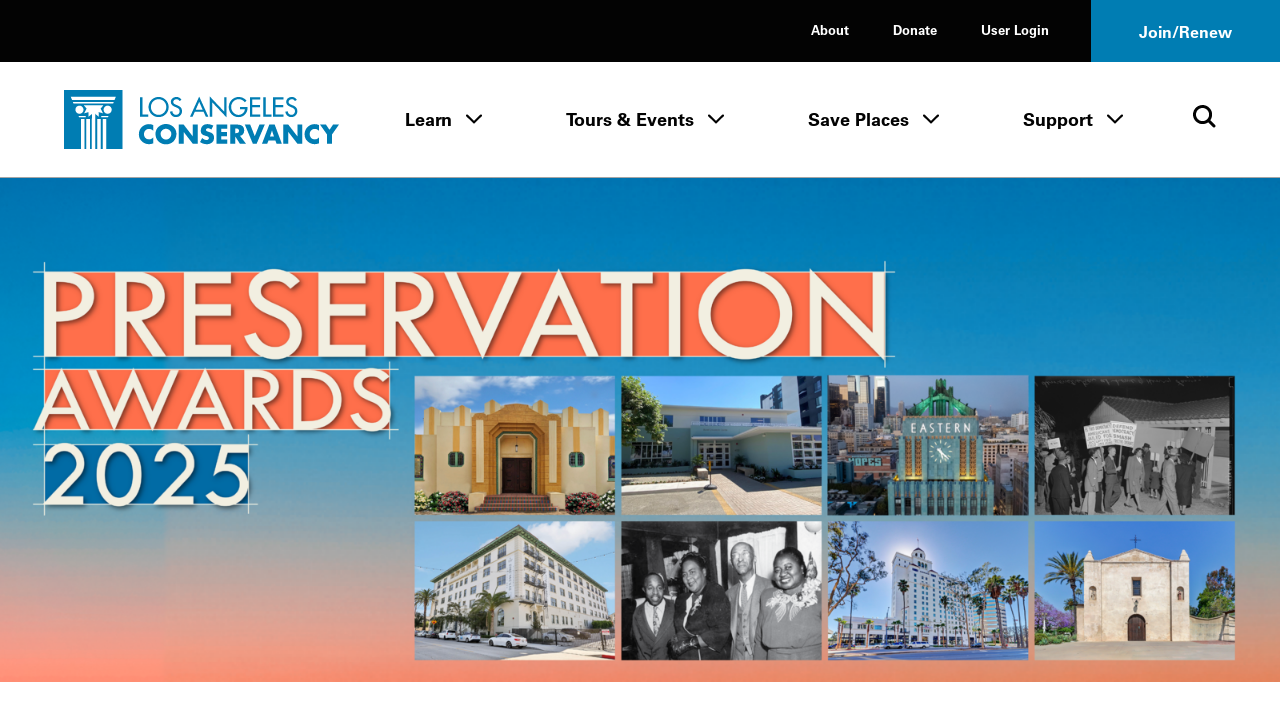

--- FILE ---
content_type: text/html; charset=UTF-8
request_url: http://www.laconservancy.org/tours-events/preservation-awards/
body_size: 37167
content:
	<!doctype html>
<html class="no-js" lang="en-US">
<!--[if lt IE 9]><html class="no-js no-svg ie lt-ie9 lt-ie8 lt-ie7" lang="en-US"> <![endif]-->
<!--[if IE 9]><html class="no-js no-svg ie ie9 lt-ie9 lt-ie8" lang="en-US"> <![endif]-->
<!--[if gt IE 9]><!--><html class="no-js no-svg" lang="en-US"> <!--<![endif]-->
<head>
  <meta charset="UTF-8" />
  <meta name="description" content="Preserving the historic places that make L.A. County unique">
  <link rel="stylesheet" href="http://www.laconservancy.org/wp-content/themes/laconservancy/style.css" type="text/css" media="screen" />
  <meta http-equiv="Content-Type" content="text/html; charset=UTF-8" />
  <meta http-equiv="X-UA-Compatible" content="IE=edge">
  <meta name="viewport" content="width=device-width, initial-scale=1">
  <link rel="author" href="http://www.laconservancy.org/wp-content/themes/laconservancy/humans.txt" />
  <link rel="profile" href="http://gmpg.org/xfn/11">
  <script>var h = document.documentElement; h.classList.remove('no-js');h.classList.add('js');</script>

  <meta name='robots' content='index, follow, max-image-preview:large, max-snippet:-1, max-video-preview:-1' />
	<style>img:is([sizes="auto" i], [sizes^="auto," i]) { contain-intrinsic-size: 3000px 1500px }</style>
	
	<!-- This site is optimized with the Yoast SEO plugin v23.9 - https://yoast.com/wordpress/plugins/seo/ -->
	<title>2025 Preservation Awards - LA Conservancy</title>
	<link rel="canonical" href="https://www.laconservancy.org/tours-events/preservation-awards/" />
	<meta property="og:locale" content="en_US" />
	<meta property="og:type" content="article" />
	<meta property="og:title" content="2025 Preservation Awards - LA Conservancy" />
	<meta property="og:description" content="Congratulations to the L.A. Conservancy&#039;s 2025 Preservation Award recipients!" />
	<meta property="og:url" content="https://www.laconservancy.org/tours-events/preservation-awards/" />
	<meta property="og:site_name" content="LA Conservancy" />
	<meta property="article:publisher" content="https://www.facebook.com/laconservancy/" />
	<meta property="article:modified_time" content="2025-04-17T20:37:53+00:00" />
	<meta property="og:image" content="https://www.laconservancy.org/wp-content/uploads/2025/02/2025-Pres-Awards_Web-Square-2-1024x1024.png" />
	<meta property="og:image:width" content="1024" />
	<meta property="og:image:height" content="1024" />
	<meta property="og:image:type" content="image/png" />
	<meta name="twitter:card" content="summary_large_image" />
	<meta name="twitter:site" content="@laconservancy" />
	<meta name="twitter:label1" content="Est. reading time" />
	<meta name="twitter:data1" content="11 minutes" />
	<script type="application/ld+json" class="yoast-schema-graph">{"@context":"https://schema.org","@graph":[{"@type":"WebPage","@id":"https://www.laconservancy.org/tours-events/preservation-awards/","url":"https://www.laconservancy.org/tours-events/preservation-awards/","name":"2025 Preservation Awards - LA Conservancy","isPartOf":{"@id":"https://www.laconservancy.org/#website"},"primaryImageOfPage":{"@id":"https://www.laconservancy.org/tours-events/preservation-awards/#primaryimage"},"image":{"@id":"https://www.laconservancy.org/tours-events/preservation-awards/#primaryimage"},"thumbnailUrl":"http://www.laconservancy.org/wp-content/uploads/2025/02/2025-Pres-Awards_Web-Square-2.png","datePublished":"2024-03-14T19:45:13+00:00","dateModified":"2025-04-17T20:37:53+00:00","breadcrumb":{"@id":"https://www.laconservancy.org/tours-events/preservation-awards/#breadcrumb"},"inLanguage":"en-US","potentialAction":[{"@type":"ReadAction","target":["https://www.laconservancy.org/tours-events/preservation-awards/"]}]},{"@type":"ImageObject","inLanguage":"en-US","@id":"https://www.laconservancy.org/tours-events/preservation-awards/#primaryimage","url":"http://www.laconservancy.org/wp-content/uploads/2025/02/2025-Pres-Awards_Web-Square-2.png","contentUrl":"http://www.laconservancy.org/wp-content/uploads/2025/02/2025-Pres-Awards_Web-Square-2.png","width":2813,"height":2813},{"@type":"BreadcrumbList","@id":"https://www.laconservancy.org/tours-events/preservation-awards/#breadcrumb","itemListElement":[{"@type":"ListItem","position":1,"name":"Home","item":"https://www.laconservancy.org/"},{"@type":"ListItem","position":2,"name":"Tours &#038; Events","item":"https://www.laconservancy.org/tours-events/"},{"@type":"ListItem","position":3,"name":"2025 Preservation Awards"}]},{"@type":"WebSite","@id":"https://www.laconservancy.org/#website","url":"https://www.laconservancy.org/","name":"LA Conservancy","description":"Preserving the historic places that make L.A. County unique","publisher":{"@id":"https://www.laconservancy.org/#organization"},"potentialAction":[{"@type":"SearchAction","target":{"@type":"EntryPoint","urlTemplate":"https://www.laconservancy.org/?s={search_term_string}"},"query-input":{"@type":"PropertyValueSpecification","valueRequired":true,"valueName":"search_term_string"}}],"inLanguage":"en-US"},{"@type":"Organization","@id":"https://www.laconservancy.org/#organization","name":"LA Conservancy","url":"https://www.laconservancy.org/","logo":{"@type":"ImageObject","inLanguage":"en-US","@id":"https://www.laconservancy.org/#/schema/logo/image/","url":"https://live-laconservancy-wp.pantheonsite.io/wp-content/uploads/2022/11/LAC-logo-horizontal-RGB-Blue.png","contentUrl":"https://live-laconservancy-wp.pantheonsite.io/wp-content/uploads/2022/11/LAC-logo-horizontal-RGB-Blue.png","width":1200,"height":316,"caption":"LA Conservancy"},"image":{"@id":"https://www.laconservancy.org/#/schema/logo/image/"},"sameAs":["https://www.facebook.com/laconservancy/","https://x.com/laconservancy","https://www.instagram.com/laconservancy/","https://www.youtube.com/user/laconservancy"]}]}</script>
	<!-- / Yoast SEO plugin. -->


<link rel='dns-prefetch' href='//www.googletagmanager.com' />
<link rel='dns-prefetch' href='//www.laconservancy.org' />
<link rel="alternate" type="application/rss+xml" title="LA Conservancy &raquo; Feed" href="http://www.laconservancy.org/feed/" />
<link rel='stylesheet' id='wp-block-library-css' href='http://www.laconservancy.org/wp/wp-includes/css/dist/block-library/style.min.css?ver=6.8.1' type='text/css' media='all' />
<style id='classic-theme-styles-inline-css' type='text/css'>
/*! This file is auto-generated */
.wp-block-button__link{color:#fff;background-color:#32373c;border-radius:9999px;box-shadow:none;text-decoration:none;padding:calc(.667em + 2px) calc(1.333em + 2px);font-size:1.125em}.wp-block-file__button{background:#32373c;color:#fff;text-decoration:none}
</style>
<style id='global-styles-inline-css' type='text/css'>
:root{--wp--preset--aspect-ratio--square: 1;--wp--preset--aspect-ratio--4-3: 4/3;--wp--preset--aspect-ratio--3-4: 3/4;--wp--preset--aspect-ratio--3-2: 3/2;--wp--preset--aspect-ratio--2-3: 2/3;--wp--preset--aspect-ratio--16-9: 16/9;--wp--preset--aspect-ratio--9-16: 9/16;--wp--preset--color--black: #000000;--wp--preset--color--cyan-bluish-gray: #abb8c3;--wp--preset--color--white: #ffffff;--wp--preset--color--pale-pink: #f78da7;--wp--preset--color--vivid-red: #cf2e2e;--wp--preset--color--luminous-vivid-orange: #ff6900;--wp--preset--color--luminous-vivid-amber: #fcb900;--wp--preset--color--light-green-cyan: #7bdcb5;--wp--preset--color--vivid-green-cyan: #00d084;--wp--preset--color--pale-cyan-blue: #8ed1fc;--wp--preset--color--vivid-cyan-blue: #0693e3;--wp--preset--color--vivid-purple: #9b51e0;--wp--preset--gradient--vivid-cyan-blue-to-vivid-purple: linear-gradient(135deg,rgba(6,147,227,1) 0%,rgb(155,81,224) 100%);--wp--preset--gradient--light-green-cyan-to-vivid-green-cyan: linear-gradient(135deg,rgb(122,220,180) 0%,rgb(0,208,130) 100%);--wp--preset--gradient--luminous-vivid-amber-to-luminous-vivid-orange: linear-gradient(135deg,rgba(252,185,0,1) 0%,rgba(255,105,0,1) 100%);--wp--preset--gradient--luminous-vivid-orange-to-vivid-red: linear-gradient(135deg,rgba(255,105,0,1) 0%,rgb(207,46,46) 100%);--wp--preset--gradient--very-light-gray-to-cyan-bluish-gray: linear-gradient(135deg,rgb(238,238,238) 0%,rgb(169,184,195) 100%);--wp--preset--gradient--cool-to-warm-spectrum: linear-gradient(135deg,rgb(74,234,220) 0%,rgb(151,120,209) 20%,rgb(207,42,186) 40%,rgb(238,44,130) 60%,rgb(251,105,98) 80%,rgb(254,248,76) 100%);--wp--preset--gradient--blush-light-purple: linear-gradient(135deg,rgb(255,206,236) 0%,rgb(152,150,240) 100%);--wp--preset--gradient--blush-bordeaux: linear-gradient(135deg,rgb(254,205,165) 0%,rgb(254,45,45) 50%,rgb(107,0,62) 100%);--wp--preset--gradient--luminous-dusk: linear-gradient(135deg,rgb(255,203,112) 0%,rgb(199,81,192) 50%,rgb(65,88,208) 100%);--wp--preset--gradient--pale-ocean: linear-gradient(135deg,rgb(255,245,203) 0%,rgb(182,227,212) 50%,rgb(51,167,181) 100%);--wp--preset--gradient--electric-grass: linear-gradient(135deg,rgb(202,248,128) 0%,rgb(113,206,126) 100%);--wp--preset--gradient--midnight: linear-gradient(135deg,rgb(2,3,129) 0%,rgb(40,116,252) 100%);--wp--preset--font-size--small: 13px;--wp--preset--font-size--medium: 20px;--wp--preset--font-size--large: 36px;--wp--preset--font-size--x-large: 42px;--wp--preset--spacing--20: 0.44rem;--wp--preset--spacing--30: 0.67rem;--wp--preset--spacing--40: 1rem;--wp--preset--spacing--50: 1.5rem;--wp--preset--spacing--60: 2.25rem;--wp--preset--spacing--70: 3.38rem;--wp--preset--spacing--80: 5.06rem;--wp--preset--shadow--natural: 6px 6px 9px rgba(0, 0, 0, 0.2);--wp--preset--shadow--deep: 12px 12px 50px rgba(0, 0, 0, 0.4);--wp--preset--shadow--sharp: 6px 6px 0px rgba(0, 0, 0, 0.2);--wp--preset--shadow--outlined: 6px 6px 0px -3px rgba(255, 255, 255, 1), 6px 6px rgba(0, 0, 0, 1);--wp--preset--shadow--crisp: 6px 6px 0px rgba(0, 0, 0, 1);}:where(.is-layout-flex){gap: 0.5em;}:where(.is-layout-grid){gap: 0.5em;}body .is-layout-flex{display: flex;}.is-layout-flex{flex-wrap: wrap;align-items: center;}.is-layout-flex > :is(*, div){margin: 0;}body .is-layout-grid{display: grid;}.is-layout-grid > :is(*, div){margin: 0;}:where(.wp-block-columns.is-layout-flex){gap: 2em;}:where(.wp-block-columns.is-layout-grid){gap: 2em;}:where(.wp-block-post-template.is-layout-flex){gap: 1.25em;}:where(.wp-block-post-template.is-layout-grid){gap: 1.25em;}.has-black-color{color: var(--wp--preset--color--black) !important;}.has-cyan-bluish-gray-color{color: var(--wp--preset--color--cyan-bluish-gray) !important;}.has-white-color{color: var(--wp--preset--color--white) !important;}.has-pale-pink-color{color: var(--wp--preset--color--pale-pink) !important;}.has-vivid-red-color{color: var(--wp--preset--color--vivid-red) !important;}.has-luminous-vivid-orange-color{color: var(--wp--preset--color--luminous-vivid-orange) !important;}.has-luminous-vivid-amber-color{color: var(--wp--preset--color--luminous-vivid-amber) !important;}.has-light-green-cyan-color{color: var(--wp--preset--color--light-green-cyan) !important;}.has-vivid-green-cyan-color{color: var(--wp--preset--color--vivid-green-cyan) !important;}.has-pale-cyan-blue-color{color: var(--wp--preset--color--pale-cyan-blue) !important;}.has-vivid-cyan-blue-color{color: var(--wp--preset--color--vivid-cyan-blue) !important;}.has-vivid-purple-color{color: var(--wp--preset--color--vivid-purple) !important;}.has-black-background-color{background-color: var(--wp--preset--color--black) !important;}.has-cyan-bluish-gray-background-color{background-color: var(--wp--preset--color--cyan-bluish-gray) !important;}.has-white-background-color{background-color: var(--wp--preset--color--white) !important;}.has-pale-pink-background-color{background-color: var(--wp--preset--color--pale-pink) !important;}.has-vivid-red-background-color{background-color: var(--wp--preset--color--vivid-red) !important;}.has-luminous-vivid-orange-background-color{background-color: var(--wp--preset--color--luminous-vivid-orange) !important;}.has-luminous-vivid-amber-background-color{background-color: var(--wp--preset--color--luminous-vivid-amber) !important;}.has-light-green-cyan-background-color{background-color: var(--wp--preset--color--light-green-cyan) !important;}.has-vivid-green-cyan-background-color{background-color: var(--wp--preset--color--vivid-green-cyan) !important;}.has-pale-cyan-blue-background-color{background-color: var(--wp--preset--color--pale-cyan-blue) !important;}.has-vivid-cyan-blue-background-color{background-color: var(--wp--preset--color--vivid-cyan-blue) !important;}.has-vivid-purple-background-color{background-color: var(--wp--preset--color--vivid-purple) !important;}.has-black-border-color{border-color: var(--wp--preset--color--black) !important;}.has-cyan-bluish-gray-border-color{border-color: var(--wp--preset--color--cyan-bluish-gray) !important;}.has-white-border-color{border-color: var(--wp--preset--color--white) !important;}.has-pale-pink-border-color{border-color: var(--wp--preset--color--pale-pink) !important;}.has-vivid-red-border-color{border-color: var(--wp--preset--color--vivid-red) !important;}.has-luminous-vivid-orange-border-color{border-color: var(--wp--preset--color--luminous-vivid-orange) !important;}.has-luminous-vivid-amber-border-color{border-color: var(--wp--preset--color--luminous-vivid-amber) !important;}.has-light-green-cyan-border-color{border-color: var(--wp--preset--color--light-green-cyan) !important;}.has-vivid-green-cyan-border-color{border-color: var(--wp--preset--color--vivid-green-cyan) !important;}.has-pale-cyan-blue-border-color{border-color: var(--wp--preset--color--pale-cyan-blue) !important;}.has-vivid-cyan-blue-border-color{border-color: var(--wp--preset--color--vivid-cyan-blue) !important;}.has-vivid-purple-border-color{border-color: var(--wp--preset--color--vivid-purple) !important;}.has-vivid-cyan-blue-to-vivid-purple-gradient-background{background: var(--wp--preset--gradient--vivid-cyan-blue-to-vivid-purple) !important;}.has-light-green-cyan-to-vivid-green-cyan-gradient-background{background: var(--wp--preset--gradient--light-green-cyan-to-vivid-green-cyan) !important;}.has-luminous-vivid-amber-to-luminous-vivid-orange-gradient-background{background: var(--wp--preset--gradient--luminous-vivid-amber-to-luminous-vivid-orange) !important;}.has-luminous-vivid-orange-to-vivid-red-gradient-background{background: var(--wp--preset--gradient--luminous-vivid-orange-to-vivid-red) !important;}.has-very-light-gray-to-cyan-bluish-gray-gradient-background{background: var(--wp--preset--gradient--very-light-gray-to-cyan-bluish-gray) !important;}.has-cool-to-warm-spectrum-gradient-background{background: var(--wp--preset--gradient--cool-to-warm-spectrum) !important;}.has-blush-light-purple-gradient-background{background: var(--wp--preset--gradient--blush-light-purple) !important;}.has-blush-bordeaux-gradient-background{background: var(--wp--preset--gradient--blush-bordeaux) !important;}.has-luminous-dusk-gradient-background{background: var(--wp--preset--gradient--luminous-dusk) !important;}.has-pale-ocean-gradient-background{background: var(--wp--preset--gradient--pale-ocean) !important;}.has-electric-grass-gradient-background{background: var(--wp--preset--gradient--electric-grass) !important;}.has-midnight-gradient-background{background: var(--wp--preset--gradient--midnight) !important;}.has-small-font-size{font-size: var(--wp--preset--font-size--small) !important;}.has-medium-font-size{font-size: var(--wp--preset--font-size--medium) !important;}.has-large-font-size{font-size: var(--wp--preset--font-size--large) !important;}.has-x-large-font-size{font-size: var(--wp--preset--font-size--x-large) !important;}
:where(.wp-block-post-template.is-layout-flex){gap: 1.25em;}:where(.wp-block-post-template.is-layout-grid){gap: 1.25em;}
:where(.wp-block-columns.is-layout-flex){gap: 2em;}:where(.wp-block-columns.is-layout-grid){gap: 2em;}
:root :where(.wp-block-pullquote){font-size: 1.5em;line-height: 1.6;}
</style>
<link rel='stylesheet' id='laconservancy-css-css' href='http://www.laconservancy.org/wp-content/themes/laconservancy/assets/dist/css/app.css' type='text/css' media='all' />

<!-- Google tag (gtag.js) snippet added by Site Kit -->

<!-- Google Analytics snippet added by Site Kit -->
<script type="text/javascript" src="https://www.googletagmanager.com/gtag/js?id=GT-MJS24GW" id="google_gtagjs-js" async></script>
<script type="text/javascript" id="google_gtagjs-js-after">
/* <![CDATA[ */
window.dataLayer = window.dataLayer || [];function gtag(){dataLayer.push(arguments);}
gtag("set","linker",{"domains":["www.laconservancy.org"]});
gtag("js", new Date());
gtag("set", "developer_id.dZTNiMT", true);
gtag("config", "GT-MJS24GW");
/* ]]> */
</script>

<!-- End Google tag (gtag.js) snippet added by Site Kit -->
<script type="text/javascript" src="http://www.laconservancy.org/wp/wp-includes/js/jquery/jquery.min.js?ver=3.7.1" id="jquery-core-js"></script>
<script>window.jQuery || document.write('<script src="http://www.laconservancy.org/wp/wp-includes/js/jquery/jquery.js"><\/script>')</script>
<script type="text/javascript" src="http://www.laconservancy.org/wp/wp-includes/js/jquery/jquery-migrate.min.js?ver=3.4.1" id="jquery-migrate-js"></script>
<meta name="generator" content="Site Kit by Google 1.152.1" /><style type="text/css">.broken_link, a.broken_link {
	text-decoration: line-through;
}</style>

  <link rel="apple-touch-icon" sizes="180x180" href="/favicon/apple-touch-icon.png">
  <link rel="icon" type="image/png" sizes="32x32" href="/favicon/favicon-32x32.png">
  <link rel="icon" type="image/png" sizes="16x16" href="/favicon/favicon-16x16.png">
  <link rel="manifest" href="/favicon/site.webmanifest">
  <link rel="mask-icon" href="/favicon/safari-pinned-tab.svg" color="#0089c4">
  <meta name="msapplication-TileColor" content="#2d89ef">
  <meta name="theme-color" content="#ffffff">
	</head><body class="wp-singular page-template-default page page-id-136512 page-child parent-pageid-24 wp-theme-laconservancy">

<a href="#main-content" class="o-skip-link o-skip-link--fixed o-skip-link--main u-sr-only u-sr-focusable">
	<span>Skip to main content</span>
</a>

	<header id="site-header" class="c-site-header">
	<div id="js-sticky-nav" class="c-site-header__stick">
		
<div class="c-site-header__mobile">
	<div class="c-site-header__m-bar">
		<div class="c-site-header__m-bar-logo">
			<a href="/" class="c-site-header__m-bar-logo-link">
        <span class="u-sr-only">Home - Los Angeles Conservancy</span>
        <span aria-hidden="true">
          <svg width="300" height="64" viewBox="0 0 300 64" fill="none" xmlns="http://www.w3.org/2000/svg">
  <path d="M85.5599 26.5817H91.9322V28.9827H82.9313V7.97679H85.5485V26.5817H85.5599ZM111.573 18.4797C111.573 23.2704 107.726 26.98 103.186 26.98C98.6459 26.98 94.7997 23.2704 94.7997 18.4797C94.7997 13.6891 98.2476 9.97952 103.186 9.97952C108.125 9.97952 111.573 13.8484 111.573 18.4797ZM114.19 18.4797C114.19 12.4602 109.206 7.533 103.186 7.533C97.1666 7.533 92.1825 12.4602 92.1825 18.4797C92.1825 24.4993 97.1097 29.4265 103.186 29.4265C109.263 29.4265 114.19 24.7155 114.19 18.4797M128.129 10.7078C126.991 8.67091 125.068 7.533 122.724 7.533C119.549 7.533 116.545 9.56987 116.545 12.9609C116.545 15.8853 118.719 17.2508 121.108 18.2863L122.553 18.9008C124.363 19.6518 126.172 20.6304 126.172 22.8835C126.172 25.1365 124.556 26.98 122.303 26.98C120.05 26.98 118.218 25.3072 118.241 22.9973L115.589 23.5548C116.033 26.9231 118.673 29.4265 122.076 29.4265C125.831 29.4265 128.789 26.6955 128.789 22.8835C128.789 19.3787 126.559 17.7287 123.578 16.5567L122.076 15.9763C120.767 15.4756 119.151 14.6108 119.151 12.9722C119.151 11.1288 120.983 9.9909 122.656 9.9909C124.329 9.9909 125.25 10.6623 126.024 11.9709L128.118 10.7192L128.129 10.7078ZM151.229 21.3245H143.764L147.497 12.8357L151.229 21.3245ZM152.321 23.7142L154.711 28.9827H157.522L147.497 7.08921L137.472 28.9827H140.282L142.672 23.7142H152.31H152.321ZM159.024 28.9827H161.641V13.325L177.401 29.8361V7.97679H174.784V23.4866L159.024 6.96404V28.9827V28.9827ZM191.932 18.4001V20.8011H197.371C197.258 24.2262 193.753 27.0369 190.487 27.0369C185.947 27.0369 182.328 22.8607 182.328 18.457C182.328 13.746 186.004 9.934 190.715 9.934C193.275 9.934 195.812 11.2995 197.314 13.3591L199.158 11.6067C197.098 9.01229 193.867 7.54438 190.612 7.54438C184.57 7.54438 179.722 12.5057 179.722 18.548C179.722 24.5903 184.456 29.4379 190.328 29.4379C196.199 29.4379 200.273 25.0114 200.273 19.2421V18.4001H191.944H191.932ZM202.845 28.9827H214.122V26.5817H205.462V18.6391H213.871V16.2494H205.462V10.3778H214.122V7.97679H202.845V28.9827V28.9827ZM219.97 7.97679H217.353V28.9827H226.343V26.5817H219.97V7.97679V7.97679ZM228.072 28.9827H239.349V26.5817H230.69V18.6391H239.099V16.2494H230.69V10.3778H239.349V7.97679H228.072V28.9827V28.9827ZM253.994 10.7078C252.856 8.67091 250.933 7.533 248.589 7.533C245.414 7.533 242.41 9.56987 242.41 12.9609C242.41 15.8853 244.583 17.2508 246.973 18.2863L248.418 18.9008C250.228 19.6518 252.037 20.6304 252.037 22.8835C252.037 25.1365 250.421 26.98 248.168 26.98C245.915 26.98 244.071 25.3072 244.094 22.9973L241.443 23.5548C241.887 26.9231 244.538 29.4265 247.929 29.4265C251.695 29.4265 254.643 26.6955 254.643 22.8835C254.643 19.3787 252.412 17.7287 249.431 16.5567L247.929 15.9763C246.62 15.4756 245.005 14.6108 245.005 12.9722C245.005 11.1288 246.837 9.9909 248.509 9.9909C250.182 9.9909 251.104 10.6623 251.878 11.9709L253.971 10.7192L253.994 10.7078ZM97.4966 38.0405C95.9035 37.3805 94.3104 36.9936 92.5808 36.9936C89.6677 36.9936 86.7319 38.2567 84.695 40.3391C82.7151 42.376 81.6454 45.0842 81.6454 47.9176C81.6454 50.99 82.6923 53.6868 84.9681 55.7465C87.1074 57.6923 89.8612 58.7961 92.7401 58.7961C94.4128 58.7961 95.71 58.3864 97.4852 57.8402V51.3883C96.3587 52.731 94.5949 53.5844 92.8425 53.5844C89.497 53.5844 87.244 51.2176 87.244 47.9517C87.244 44.6859 89.4743 42.2167 92.7628 42.2167C94.5949 42.2167 96.3928 43.0132 97.4852 44.4925V38.0405H97.4966ZM105.371 47.5421C105.371 44.6859 108.011 42.0801 111.22 42.0801C114.429 42.0801 117.069 44.6859 117.069 47.5421C117.069 51.1152 114.429 53.721 111.22 53.721C108.011 53.721 105.371 51.1152 105.371 47.5421ZM122.679 47.5193C122.679 41.2494 117.183 36.8571 111.231 36.8571C105.28 36.8571 99.7724 41.2494 99.7724 47.5193C99.7724 54.2103 104.586 58.944 111.231 58.944C117.877 58.944 122.679 54.2103 122.679 47.5193ZM125.159 58.2499H130.542V45.5621H130.599L140.453 58.2499H145.835V37.5398H140.453V50.2048H140.407L130.542 37.5398H125.159V58.2499V58.2499ZM162.858 38.7005C161.015 37.6536 158.466 36.9936 156.372 36.9936C152.23 36.9936 149.238 39.7474 149.238 43.9463C149.238 48.1452 151.457 48.8279 154.836 49.7952C155.997 50.1252 158.102 50.6486 158.102 52.162C158.102 53.6755 156.759 54.2558 155.496 54.2558C153.653 54.2558 152.06 53.2886 150.717 52.1165L148.407 56.452C150.523 57.9313 153.072 58.8075 155.69 58.8075C157.772 58.8075 159.945 58.2385 161.573 56.8616C163.223 55.462 163.712 53.3455 163.712 51.2858C163.712 47.9404 161.493 46.4838 158.603 45.6304L157.226 45.2208C156.304 44.9249 154.836 44.447 154.836 43.2408C154.836 42.0346 156.156 41.5111 157.146 41.5111C158.466 41.5111 159.729 42.0573 160.719 42.888L162.858 38.7119V38.7005ZM178.038 42.1029V37.5398H166.261V58.2499H178.038V53.6982H171.643V50.1252H177.708V45.5735H171.643V42.1142H178.038V42.1029ZM186.732 41.6591H187.255C189.019 41.6591 190.999 41.9891 190.999 44.2421C190.999 46.4952 189.019 46.8252 187.255 46.8252H186.732V41.6591V41.6591ZM192.057 49.761C194.993 49.2376 196.586 46.7683 196.586 43.9121C196.586 39.497 193.48 37.5398 189.383 37.5398H181.338V58.2499H186.721V50.2845H186.777L191.853 58.2499H198.543L192.046 49.761H192.057ZM203.152 37.5398H197.303L206.008 58.2499H210.184L219.026 37.5398H213.166L208.147 50.1138L203.152 37.5398V37.5398ZM229.119 50.5348H224.647L226.878 43.9463H226.934L229.131 50.5348H229.119ZM230.576 54.6541L231.919 58.2499H237.654L229.859 37.5398H223.976L216.01 58.2499H221.723L223.157 54.6541H230.576V54.6541ZM239.326 58.2499H244.709V45.5621H244.766L254.631 58.2499H260.014V37.5398H254.631V50.2048H254.574L244.709 37.5398H239.326V58.2499ZM278.311 38.0405C276.718 37.3805 275.125 36.9936 273.396 36.9936C270.482 36.9936 267.547 38.2567 265.51 40.3391C263.53 42.376 262.46 45.0842 262.46 47.9176C262.46 50.99 263.496 53.6868 265.783 55.7465C267.922 57.6923 270.676 58.7961 273.555 58.7961C275.228 58.7961 276.525 58.3864 278.311 57.8402V51.3883C277.185 52.731 275.421 53.5844 273.669 53.5844C270.323 53.5844 268.07 51.2176 268.07 47.9517C268.07 44.6859 270.289 42.2167 273.589 42.2167C275.432 42.2167 277.219 43.0132 278.311 44.4925V38.0405V38.0405ZM286.982 48.3045V58.2499H292.365V48.3045L300 37.5398H293.548L289.668 43.1725L285.799 37.5398H279.347L286.982 48.3045ZM63.8826 0V63.8826H46.1766V31.3496H42.3418V63.8826H40.1798V31.3496H36.3564V63.8826H34.1944V31.4292L33.9213 25.8648L38.0064 29.1306L37.7333 23.9645L42.6377 25.33L39.9181 20.1639L42.9108 16.6249H21.6545L24.6586 20.1639L21.939 25.33L26.8434 23.9645L26.5703 29.1306L30.6554 25.8648L30.371 31.4406V63.8826H28.2089V31.3496H24.3855V63.8826H22.2235V31.3496H18.4001V63.8826H0V0H63.8826ZM16.8411 25.8534C19.299 25.8534 21.2904 23.8621 21.2904 21.4042C21.2904 18.9463 19.299 16.9549 16.8411 16.9549C14.3832 16.9549 12.3919 18.9463 12.3919 21.4042C12.3919 23.8621 14.3832 25.8534 16.8411 25.8534ZM15.8284 28.0837L16.3746 29.4379H23.8393V28.0837H15.8284ZM48.6117 28.0837H40.7146V29.4379H48.0655L48.6004 28.0951L48.6117 28.0837ZM52.0482 21.3928C52.0482 18.9349 50.0569 16.9436 47.599 16.9436C45.1411 16.9436 43.1384 18.9349 43.1384 21.3928C43.1384 23.8507 45.1297 25.8421 47.599 25.8421C50.0683 25.8421 52.0482 23.8507 52.0482 21.3928V21.3928ZM54.3013 12.8926H9.56987L10.2754 14.6563H53.5958L54.3013 12.8926ZM56.5089 7.38507H7.36231L8.77333 10.924H55.0979L56.5202 7.38507H56.5089Z" fill="currentColor"/>
</svg>
        </span>
			</a>
		</div>
		<div class="c-site-header__m-bar-menu">
			<button class="c-site-header__m-bar-toggle js-modal-toggle" data-modalid="site-header-mobile-nav">
				<span class="u-sr-only">Toggle Menu</span>
				<span class="c-site-header__m-bar-lines">
					<span class="c-site-header__m-bar-line"></span>
					<span class="c-site-header__m-bar-line"></span>
					<span class="c-site-header__m-bar-line"></span>
				</span>
			</button>
		</div>
	</div>
</div>





<section id="site-header-mobile-nav" class="c-modal c-modal--scroll-top c-modal--mobile-only c-site-header__m-menu" role="dialog" aria-modal="false" aria-hidden="true" aria-labelledby="modal-title-586-title">
			<div class="c-site-header__mobile">
			<div class="c-site-header__m-bar">
				<div class="c-site-header__m-bar-logo">
					<a href="/" class="c-site-header__m-bar-logo c-site-header__m-bar-logo--modal">
            <span class="u-sr-only">Home - Los Angeles Conservancy</span>
            <span aria-hidden="true">
              <svg width="300" height="64" viewBox="0 0 300 64" fill="none" xmlns="http://www.w3.org/2000/svg">
  <path d="M85.5599 26.5817H91.9322V28.9827H82.9313V7.97679H85.5485V26.5817H85.5599ZM111.573 18.4797C111.573 23.2704 107.726 26.98 103.186 26.98C98.6459 26.98 94.7997 23.2704 94.7997 18.4797C94.7997 13.6891 98.2476 9.97952 103.186 9.97952C108.125 9.97952 111.573 13.8484 111.573 18.4797ZM114.19 18.4797C114.19 12.4602 109.206 7.533 103.186 7.533C97.1666 7.533 92.1825 12.4602 92.1825 18.4797C92.1825 24.4993 97.1097 29.4265 103.186 29.4265C109.263 29.4265 114.19 24.7155 114.19 18.4797M128.129 10.7078C126.991 8.67091 125.068 7.533 122.724 7.533C119.549 7.533 116.545 9.56987 116.545 12.9609C116.545 15.8853 118.719 17.2508 121.108 18.2863L122.553 18.9008C124.363 19.6518 126.172 20.6304 126.172 22.8835C126.172 25.1365 124.556 26.98 122.303 26.98C120.05 26.98 118.218 25.3072 118.241 22.9973L115.589 23.5548C116.033 26.9231 118.673 29.4265 122.076 29.4265C125.831 29.4265 128.789 26.6955 128.789 22.8835C128.789 19.3787 126.559 17.7287 123.578 16.5567L122.076 15.9763C120.767 15.4756 119.151 14.6108 119.151 12.9722C119.151 11.1288 120.983 9.9909 122.656 9.9909C124.329 9.9909 125.25 10.6623 126.024 11.9709L128.118 10.7192L128.129 10.7078ZM151.229 21.3245H143.764L147.497 12.8357L151.229 21.3245ZM152.321 23.7142L154.711 28.9827H157.522L147.497 7.08921L137.472 28.9827H140.282L142.672 23.7142H152.31H152.321ZM159.024 28.9827H161.641V13.325L177.401 29.8361V7.97679H174.784V23.4866L159.024 6.96404V28.9827V28.9827ZM191.932 18.4001V20.8011H197.371C197.258 24.2262 193.753 27.0369 190.487 27.0369C185.947 27.0369 182.328 22.8607 182.328 18.457C182.328 13.746 186.004 9.934 190.715 9.934C193.275 9.934 195.812 11.2995 197.314 13.3591L199.158 11.6067C197.098 9.01229 193.867 7.54438 190.612 7.54438C184.57 7.54438 179.722 12.5057 179.722 18.548C179.722 24.5903 184.456 29.4379 190.328 29.4379C196.199 29.4379 200.273 25.0114 200.273 19.2421V18.4001H191.944H191.932ZM202.845 28.9827H214.122V26.5817H205.462V18.6391H213.871V16.2494H205.462V10.3778H214.122V7.97679H202.845V28.9827V28.9827ZM219.97 7.97679H217.353V28.9827H226.343V26.5817H219.97V7.97679V7.97679ZM228.072 28.9827H239.349V26.5817H230.69V18.6391H239.099V16.2494H230.69V10.3778H239.349V7.97679H228.072V28.9827V28.9827ZM253.994 10.7078C252.856 8.67091 250.933 7.533 248.589 7.533C245.414 7.533 242.41 9.56987 242.41 12.9609C242.41 15.8853 244.583 17.2508 246.973 18.2863L248.418 18.9008C250.228 19.6518 252.037 20.6304 252.037 22.8835C252.037 25.1365 250.421 26.98 248.168 26.98C245.915 26.98 244.071 25.3072 244.094 22.9973L241.443 23.5548C241.887 26.9231 244.538 29.4265 247.929 29.4265C251.695 29.4265 254.643 26.6955 254.643 22.8835C254.643 19.3787 252.412 17.7287 249.431 16.5567L247.929 15.9763C246.62 15.4756 245.005 14.6108 245.005 12.9722C245.005 11.1288 246.837 9.9909 248.509 9.9909C250.182 9.9909 251.104 10.6623 251.878 11.9709L253.971 10.7192L253.994 10.7078ZM97.4966 38.0405C95.9035 37.3805 94.3104 36.9936 92.5808 36.9936C89.6677 36.9936 86.7319 38.2567 84.695 40.3391C82.7151 42.376 81.6454 45.0842 81.6454 47.9176C81.6454 50.99 82.6923 53.6868 84.9681 55.7465C87.1074 57.6923 89.8612 58.7961 92.7401 58.7961C94.4128 58.7961 95.71 58.3864 97.4852 57.8402V51.3883C96.3587 52.731 94.5949 53.5844 92.8425 53.5844C89.497 53.5844 87.244 51.2176 87.244 47.9517C87.244 44.6859 89.4743 42.2167 92.7628 42.2167C94.5949 42.2167 96.3928 43.0132 97.4852 44.4925V38.0405H97.4966ZM105.371 47.5421C105.371 44.6859 108.011 42.0801 111.22 42.0801C114.429 42.0801 117.069 44.6859 117.069 47.5421C117.069 51.1152 114.429 53.721 111.22 53.721C108.011 53.721 105.371 51.1152 105.371 47.5421ZM122.679 47.5193C122.679 41.2494 117.183 36.8571 111.231 36.8571C105.28 36.8571 99.7724 41.2494 99.7724 47.5193C99.7724 54.2103 104.586 58.944 111.231 58.944C117.877 58.944 122.679 54.2103 122.679 47.5193ZM125.159 58.2499H130.542V45.5621H130.599L140.453 58.2499H145.835V37.5398H140.453V50.2048H140.407L130.542 37.5398H125.159V58.2499V58.2499ZM162.858 38.7005C161.015 37.6536 158.466 36.9936 156.372 36.9936C152.23 36.9936 149.238 39.7474 149.238 43.9463C149.238 48.1452 151.457 48.8279 154.836 49.7952C155.997 50.1252 158.102 50.6486 158.102 52.162C158.102 53.6755 156.759 54.2558 155.496 54.2558C153.653 54.2558 152.06 53.2886 150.717 52.1165L148.407 56.452C150.523 57.9313 153.072 58.8075 155.69 58.8075C157.772 58.8075 159.945 58.2385 161.573 56.8616C163.223 55.462 163.712 53.3455 163.712 51.2858C163.712 47.9404 161.493 46.4838 158.603 45.6304L157.226 45.2208C156.304 44.9249 154.836 44.447 154.836 43.2408C154.836 42.0346 156.156 41.5111 157.146 41.5111C158.466 41.5111 159.729 42.0573 160.719 42.888L162.858 38.7119V38.7005ZM178.038 42.1029V37.5398H166.261V58.2499H178.038V53.6982H171.643V50.1252H177.708V45.5735H171.643V42.1142H178.038V42.1029ZM186.732 41.6591H187.255C189.019 41.6591 190.999 41.9891 190.999 44.2421C190.999 46.4952 189.019 46.8252 187.255 46.8252H186.732V41.6591V41.6591ZM192.057 49.761C194.993 49.2376 196.586 46.7683 196.586 43.9121C196.586 39.497 193.48 37.5398 189.383 37.5398H181.338V58.2499H186.721V50.2845H186.777L191.853 58.2499H198.543L192.046 49.761H192.057ZM203.152 37.5398H197.303L206.008 58.2499H210.184L219.026 37.5398H213.166L208.147 50.1138L203.152 37.5398V37.5398ZM229.119 50.5348H224.647L226.878 43.9463H226.934L229.131 50.5348H229.119ZM230.576 54.6541L231.919 58.2499H237.654L229.859 37.5398H223.976L216.01 58.2499H221.723L223.157 54.6541H230.576V54.6541ZM239.326 58.2499H244.709V45.5621H244.766L254.631 58.2499H260.014V37.5398H254.631V50.2048H254.574L244.709 37.5398H239.326V58.2499ZM278.311 38.0405C276.718 37.3805 275.125 36.9936 273.396 36.9936C270.482 36.9936 267.547 38.2567 265.51 40.3391C263.53 42.376 262.46 45.0842 262.46 47.9176C262.46 50.99 263.496 53.6868 265.783 55.7465C267.922 57.6923 270.676 58.7961 273.555 58.7961C275.228 58.7961 276.525 58.3864 278.311 57.8402V51.3883C277.185 52.731 275.421 53.5844 273.669 53.5844C270.323 53.5844 268.07 51.2176 268.07 47.9517C268.07 44.6859 270.289 42.2167 273.589 42.2167C275.432 42.2167 277.219 43.0132 278.311 44.4925V38.0405V38.0405ZM286.982 48.3045V58.2499H292.365V48.3045L300 37.5398H293.548L289.668 43.1725L285.799 37.5398H279.347L286.982 48.3045ZM63.8826 0V63.8826H46.1766V31.3496H42.3418V63.8826H40.1798V31.3496H36.3564V63.8826H34.1944V31.4292L33.9213 25.8648L38.0064 29.1306L37.7333 23.9645L42.6377 25.33L39.9181 20.1639L42.9108 16.6249H21.6545L24.6586 20.1639L21.939 25.33L26.8434 23.9645L26.5703 29.1306L30.6554 25.8648L30.371 31.4406V63.8826H28.2089V31.3496H24.3855V63.8826H22.2235V31.3496H18.4001V63.8826H0V0H63.8826ZM16.8411 25.8534C19.299 25.8534 21.2904 23.8621 21.2904 21.4042C21.2904 18.9463 19.299 16.9549 16.8411 16.9549C14.3832 16.9549 12.3919 18.9463 12.3919 21.4042C12.3919 23.8621 14.3832 25.8534 16.8411 25.8534ZM15.8284 28.0837L16.3746 29.4379H23.8393V28.0837H15.8284ZM48.6117 28.0837H40.7146V29.4379H48.0655L48.6004 28.0951L48.6117 28.0837ZM52.0482 21.3928C52.0482 18.9349 50.0569 16.9436 47.599 16.9436C45.1411 16.9436 43.1384 18.9349 43.1384 21.3928C43.1384 23.8507 45.1297 25.8421 47.599 25.8421C50.0683 25.8421 52.0482 23.8507 52.0482 21.3928V21.3928ZM54.3013 12.8926H9.56987L10.2754 14.6563H53.5958L54.3013 12.8926ZM56.5089 7.38507H7.36231L8.77333 10.924H55.0979L56.5202 7.38507H56.5089Z" fill="currentColor"/>
</svg>
            </span>
					</a>
				</div>
				<div class="c-site-header__m-bar-menu">
					<button class="c-site-header__m-bar-toggle c-modal__close js-modal-toggle" data-modalid="site-header-mobile-nav">
						<span class="u-sr-only">Toggle Menu</span>
						<span class="c-site-header__m-bar-lines">
							<span class="c-site-header__m-bar-line"></span>
							<span class="c-site-header__m-bar-line"></span>
							<span class="c-site-header__m-bar-line"></span>
						</span>
					</button>
				</div>
			</div>
		</div>
		<div class="c-modal__content ">
		<div class="c-modal__content-inner ">
			<h1 id="modal-title-586-title" class="u-sr-only">Search the Site</h1>
					<div class="c-site-header__m-menu-inner">
							<nav class="c-site-header__m-nav" aria-labelledby="site-header-primary-nav-title-mm">
					<h2 id="site-header-primary-nav-title-mm" class="u-sr-only">Primary Navigation</h2>
					<ul class="c-site-header__m-nav-items">
																																																								
							<li class="c-site-header__m-nav-item c-site-header__m-nav-item--parent js-dropdown-trigger-parent">
								<a href="http://www.laconservancy.org/learn/" class="c-site-header__m-nav-link c-site-header__m-nav-link--parent" >
									Learn
								</a>

																	<div class="c-site-header__m-subnav">
																																	<h3 class="c-site-header__m-subnav-header">
																											Historic L.A.
														<button class="c-site-header__m-nav-item-button js-accordion-toggle">
															<span class="u-sr-only">
																Learn
																menu
															</span>
															<span aria-hidden="true"><svg width="16" height="10" viewbox="0 0 16 10" fill="none" xmlns="http://www.w3.org/2000/svg">
	<path fill-rule="evenodd" clip-rule="evenodd" d="M15.6818 2.33692L8.76818 9.18483C8.34393 9.60506 7.65607 9.60506 7.23182 9.18483L0.31819 2.33692C-0.106064 1.9167 -0.106064 1.23539 0.318191 0.815166C0.742446 0.394944 1.4303 0.394944 1.85455 0.815166L8 6.9022L14.1454 0.815166C14.5697 0.394944 15.2576 0.394944 15.6818 0.815167C16.1061 1.23539 16.1061 1.9167 15.6818 2.33692Z" fill="currentColor"/>
</svg>
</span>
														</button>
																									</h3>

												<ul class="c-site-header__m-subnav-items"  aria-hidden="true" >
																																																																					<li class="c-site-header__m-subnav-item">
															<a href="http://www.laconservancy.org/learn/explore-historic-places-in-la/" class="c-site-header__m-subnav-link">
																Explore Historic Places in L.A.
															</a>
														</li>
																																																																					<li class="c-site-header__m-subnav-item">
															<a href="http://www.laconservancy.org/learn/architect-biographies/" class="c-site-header__m-subnav-link">
																Architect Biographies
															</a>
														</li>
																																																																					<li class="c-site-header__m-subnav-item">
															<a href="http://www.laconservancy.org/learn/historic-sites-for-special-events/" class="c-site-header__m-subnav-link">
																Historic Sites for Special Events
															</a>
														</li>
																									</ul>
																																												<h3 class="c-site-header__m-subnav-header">
																											Curating the City
														<button class="c-site-header__m-nav-item-button js-accordion-toggle">
															<span class="u-sr-only">
																Learn
																menu
															</span>
															<span aria-hidden="true"><svg width="16" height="10" viewbox="0 0 16 10" fill="none" xmlns="http://www.w3.org/2000/svg">
	<path fill-rule="evenodd" clip-rule="evenodd" d="M15.6818 2.33692L8.76818 9.18483C8.34393 9.60506 7.65607 9.60506 7.23182 9.18483L0.31819 2.33692C-0.106064 1.9167 -0.106064 1.23539 0.318191 0.815166C0.742446 0.394944 1.4303 0.394944 1.85455 0.815166L8 6.9022L14.1454 0.815166C14.5697 0.394944 15.2576 0.394944 15.6818 0.815167C16.1061 1.23539 16.1061 1.9167 15.6818 2.33692Z" fill="currentColor"/>
</svg>
</span>
														</button>
																									</h3>

												<ul class="c-site-header__m-subnav-items"  aria-hidden="true" >
																																																																					<li class="c-site-header__m-subnav-item">
															<a href="http://www.laconservancy.org/70s-turn-50/" class="c-site-header__m-subnav-link">
																The ’70s Turn 50
															</a>
														</li>
																																																																					<li class="c-site-header__m-subnav-item">
															<a href="http://www.laconservancy.org/eastside-l-a/" class="c-site-header__m-subnav-link">
																Explore Eastside L.A.
															</a>
														</li>
																																																																					<li class="c-site-header__m-subnav-item">
															<a href="http://www.laconservancy.org/curating-the-city-legacy-businesses/" class="c-site-header__m-subnav-link">
																L.A.'s Legacy Businesses
															</a>
														</li>
																																																																					<li class="c-site-header__m-subnav-item">
															<a href="http://www.laconservancy.org/lgbtq-historic-places-in-l-a/" class="c-site-header__m-subnav-link">
																LGBTQ Historic Places in L.A.
															</a>
														</li>
																																																																					<li class="c-site-header__m-subnav-item">
															<a href="http://www.laconservancy.org/curating-the-city-we-heart-garden-apartments/" class="c-site-header__m-subnav-link">
																We Heart Garden Apartments!
															</a>
														</li>
																									</ul>
																																												<h3 class="c-site-header__m-subnav-header">
																											L.A. Storyhood
														<button class="c-site-header__m-nav-item-button js-accordion-toggle">
															<span class="u-sr-only">
																Learn
																menu
															</span>
															<span aria-hidden="true"><svg width="16" height="10" viewbox="0 0 16 10" fill="none" xmlns="http://www.w3.org/2000/svg">
	<path fill-rule="evenodd" clip-rule="evenodd" d="M15.6818 2.33692L8.76818 9.18483C8.34393 9.60506 7.65607 9.60506 7.23182 9.18483L0.31819 2.33692C-0.106064 1.9167 -0.106064 1.23539 0.318191 0.815166C0.742446 0.394944 1.4303 0.394944 1.85455 0.815166L8 6.9022L14.1454 0.815166C14.5697 0.394944 15.2576 0.394944 15.6818 0.815167C16.1061 1.23539 16.1061 1.9167 15.6818 2.33692Z" fill="currentColor"/>
</svg>
</span>
														</button>
																									</h3>

												<ul class="c-site-header__m-subnav-items"  aria-hidden="true" >
																																																																					<li class="c-site-header__m-subnav-item">
															<a href="http://www.laconservancy.org/feature-stories/" class="c-site-header__m-subnav-link">
																Featured Stories
															</a>
														</li>
																																																																					<li class="c-site-header__m-subnav-item">
															<a href="http://www.laconservancy.org/in-memoriam/" class="c-site-header__m-subnav-link">
																In Memoriam
															</a>
														</li>
																									</ul>
																																												<h3 class="c-site-header__m-subnav-header">
																											Student & Family Programs
														<button class="c-site-header__m-nav-item-button js-accordion-toggle">
															<span class="u-sr-only">
																Learn
																menu
															</span>
															<span aria-hidden="true"><svg width="16" height="10" viewbox="0 0 16 10" fill="none" xmlns="http://www.w3.org/2000/svg">
	<path fill-rule="evenodd" clip-rule="evenodd" d="M15.6818 2.33692L8.76818 9.18483C8.34393 9.60506 7.65607 9.60506 7.23182 9.18483L0.31819 2.33692C-0.106064 1.9167 -0.106064 1.23539 0.318191 0.815166C0.742446 0.394944 1.4303 0.394944 1.85455 0.815166L8 6.9022L14.1454 0.815166C14.5697 0.394944 15.2576 0.394944 15.6818 0.815167C16.1061 1.23539 16.1061 1.9167 15.6818 2.33692Z" fill="currentColor"/>
</svg>
</span>
														</button>
																									</h3>

												<ul class="c-site-header__m-subnav-items"  aria-hidden="true" >
																																																																					<li class="c-site-header__m-subnav-item">
															<a href="http://www.laconservancy.org/learn/student-field-trips-2/" class="c-site-header__m-subnav-link">
																Student Field Trips
															</a>
														</li>
																																																																					<li class="c-site-header__m-subnav-item">
															<a href="http://www.laconservancy.org/learn/student-workshops/" class="c-site-header__m-subnav-link">
																Student Workshops
															</a>
														</li>
																																																																					<li class="c-site-header__m-subnav-item">
															<a href="http://www.laconservancy.org/community-leadership-boot-camp-next-generation/" class="c-site-header__m-subnav-link">
																Community Leadership Boot Camp: Next Generation
															</a>
														</li>
																																																																					<li class="c-site-header__m-subnav-item">
															<a href="http://www.laconservancy.org/the-heritage-project/" class="c-site-header__m-subnav-link">
																The Heritage Project
															</a>
														</li>
																																																																					<li class="c-site-header__m-subnav-item">
															<a href="http://www.laconservancy.org/learn/people-places-book-list-for-kids/" class="c-site-header__m-subnav-link">
																2025-26 People + Places Book List for Kids
															</a>
														</li>
																																																																					<li class="c-site-header__m-subnav-item">
															<a href="http://www.laconservancy.org/learn/tours-for-teachers/" class="c-site-header__m-subnav-link">
																Tours for Teachers
															</a>
														</li>
																																																																					<li class="c-site-header__m-subnav-item">
															<a href="http://www.laconservancy.org/learn/educational-resources/" class="c-site-header__m-subnav-link">
																Educational Resources
															</a>
														</li>
																									</ul>
																														</div>
															</li>
																																																								
							<li class="c-site-header__m-nav-item c-site-header__m-nav-item--parent js-dropdown-trigger-parent">
								<a href="http://www.laconservancy.org/tours-events/" class="c-site-header__m-nav-link c-site-header__m-nav-link--parent" >
									Tours &#038; Events
								</a>

																	<div class="c-site-header__m-subnav">
																																	<h3 class="c-site-header__m-subnav-header">
																											Events
														<button class="c-site-header__m-nav-item-button js-accordion-toggle">
															<span class="u-sr-only">
																Tours &#038; Events
																menu
															</span>
															<span aria-hidden="true"><svg width="16" height="10" viewbox="0 0 16 10" fill="none" xmlns="http://www.w3.org/2000/svg">
	<path fill-rule="evenodd" clip-rule="evenodd" d="M15.6818 2.33692L8.76818 9.18483C8.34393 9.60506 7.65607 9.60506 7.23182 9.18483L0.31819 2.33692C-0.106064 1.9167 -0.106064 1.23539 0.318191 0.815166C0.742446 0.394944 1.4303 0.394944 1.85455 0.815166L8 6.9022L14.1454 0.815166C14.5697 0.394944 15.2576 0.394944 15.6818 0.815167C16.1061 1.23539 16.1061 1.9167 15.6818 2.33692Z" fill="currentColor"/>
</svg>
</span>
														</button>
																									</h3>

												<ul class="c-site-header__m-subnav-items"  aria-hidden="true" >
																																																																					<li class="c-site-header__m-subnav-item">
															<a href="http://www.laconservancy.org/tours-events/event-calendar/" class="c-site-header__m-subnav-link">
																Events Calendar
															</a>
														</li>
																																																																					<li class="c-site-header__m-subnav-item">
															<a href="https://www.laconservancy.org/tours-events/events-calendar/2026-l-a-historic-neighborhoods-conference-meeting-the-moment-2/" class="c-site-header__m-subnav-link">
																2026 L.A. Historic Neighborhoods Conference
															</a>
														</li>
																																																																					<li class="c-site-header__m-subnav-item">
															<a href="https://www.laconservancy.org/adapting-l-a-s-general-hospital-a-new-vision-for-housing/" class="c-site-header__m-subnav-link">
																Adapting L.A.'s General Hospital Tour & Panel
															</a>
														</li>
																																																																					<li class="c-site-header__m-subnav-item">
															<a href="http://www.laconservancy.org/save-places/people-places-a-virtual-series_2/" class="c-site-header__m-subnav-link">
																People + Places: A Virtual Series
															</a>
														</li>
																									</ul>
																																												<h3 class="c-site-header__m-subnav-header">
																											Public Tours
														<button class="c-site-header__m-nav-item-button js-accordion-toggle">
															<span class="u-sr-only">
																Tours &#038; Events
																menu
															</span>
															<span aria-hidden="true"><svg width="16" height="10" viewbox="0 0 16 10" fill="none" xmlns="http://www.w3.org/2000/svg">
	<path fill-rule="evenodd" clip-rule="evenodd" d="M15.6818 2.33692L8.76818 9.18483C8.34393 9.60506 7.65607 9.60506 7.23182 9.18483L0.31819 2.33692C-0.106064 1.9167 -0.106064 1.23539 0.318191 0.815166C0.742446 0.394944 1.4303 0.394944 1.85455 0.815166L8 6.9022L14.1454 0.815166C14.5697 0.394944 15.2576 0.394944 15.6818 0.815167C16.1061 1.23539 16.1061 1.9167 15.6818 2.33692Z" fill="currentColor"/>
</svg>
</span>
														</button>
																									</h3>

												<ul class="c-site-header__m-subnav-items"  aria-hidden="true" >
																																																																					<li class="c-site-header__m-subnav-item">
															<a href="http://www.laconservancy.org/tours-events/walking-tours/" class="c-site-header__m-subnav-link">
																Walking Tours
															</a>
														</li>
																																																																					<li class="c-site-header__m-subnav-item">
															<a href="http://www.laconservancy.org/tours-events/virtual-tours/" class="c-site-header__m-subnav-link">
																Virtual Tours
															</a>
														</li>
																																																																					<li class="c-site-header__m-subnav-item">
															<a href="http://www.laconservancy.org/tours-events/self-guided-tours/" class="c-site-header__m-subnav-link">
																Self-Guided Tours
															</a>
														</li>
																									</ul>
																																												<h3 class="c-site-header__m-subnav-header">
																											Private Tours
														<button class="c-site-header__m-nav-item-button js-accordion-toggle">
															<span class="u-sr-only">
																Tours &#038; Events
																menu
															</span>
															<span aria-hidden="true"><svg width="16" height="10" viewbox="0 0 16 10" fill="none" xmlns="http://www.w3.org/2000/svg">
	<path fill-rule="evenodd" clip-rule="evenodd" d="M15.6818 2.33692L8.76818 9.18483C8.34393 9.60506 7.65607 9.60506 7.23182 9.18483L0.31819 2.33692C-0.106064 1.9167 -0.106064 1.23539 0.318191 0.815166C0.742446 0.394944 1.4303 0.394944 1.85455 0.815166L8 6.9022L14.1454 0.815166C14.5697 0.394944 15.2576 0.394944 15.6818 0.815167C16.1061 1.23539 16.1061 1.9167 15.6818 2.33692Z" fill="currentColor"/>
</svg>
</span>
														</button>
																									</h3>

												<ul class="c-site-header__m-subnav-items"  aria-hidden="true" >
																																																																					<li class="c-site-header__m-subnav-item">
															<a href="http://www.laconservancy.org/tours-events/group-tours-virtual-in-person/" class="c-site-header__m-subnav-link">
																Group Tours (Virtual/In-Person)
															</a>
														</li>
																																																																					<li class="c-site-header__m-subnav-item">
															<a href="http://www.laconservancy.org/learn/student-field-trips-2/" class="c-site-header__m-subnav-link">
																Student Field Trips
															</a>
														</li>
																									</ul>
																														</div>
															</li>
																																																								
							<li class="c-site-header__m-nav-item c-site-header__m-nav-item--parent js-dropdown-trigger-parent">
								<a href="http://www.laconservancy.org/save-places/" class="c-site-header__m-nav-link c-site-header__m-nav-link--parent" >
									Save Places
								</a>

																	<div class="c-site-header__m-subnav">
																																	<h3 class="c-site-header__m-subnav-header">
																											Advocacy
														<button class="c-site-header__m-nav-item-button js-accordion-toggle">
															<span class="u-sr-only">
																Save Places
																menu
															</span>
															<span aria-hidden="true"><svg width="16" height="10" viewbox="0 0 16 10" fill="none" xmlns="http://www.w3.org/2000/svg">
	<path fill-rule="evenodd" clip-rule="evenodd" d="M15.6818 2.33692L8.76818 9.18483C8.34393 9.60506 7.65607 9.60506 7.23182 9.18483L0.31819 2.33692C-0.106064 1.9167 -0.106064 1.23539 0.318191 0.815166C0.742446 0.394944 1.4303 0.394944 1.85455 0.815166L8 6.9022L14.1454 0.815166C14.5697 0.394944 15.2576 0.394944 15.6818 0.815167C16.1061 1.23539 16.1061 1.9167 15.6818 2.33692Z" fill="currentColor"/>
</svg>
</span>
														</button>
																									</h3>

												<ul class="c-site-header__m-subnav-items"  aria-hidden="true" >
																																																																					<li class="c-site-header__m-subnav-item">
															<a href="https://www.laconservancy.org/save-places/issues?type=urgent" class="c-site-header__m-subnav-link">
																Important Issues
															</a>
														</li>
																																																																					<li class="c-site-header__m-subnav-item">
															<a href="/save-places/issues/?type=urgent#list" class="c-site-header__m-subnav-link">
																Urgent
															</a>
														</li>
																																																																					<li class="c-site-header__m-subnav-item">
															<a href="/save-places/issues/?type=active#list" class="c-site-header__m-subnav-link">
																Active
															</a>
														</li>
																																																																					<li class="c-site-header__m-subnav-item">
															<a href="/save-places/issues/?type=saved#list" class="c-site-header__m-subnav-link">
																Saved
															</a>
														</li>
																																																																					<li class="c-site-header__m-subnav-item">
															<a href="/save-places/issues/?type=watch-list#list" class="c-site-header__m-subnav-link">
																Watch List
															</a>
														</li>
																																																																					<li class="c-site-header__m-subnav-item">
															<a href="/save-places/issues/?type=resolved#list" class="c-site-header__m-subnav-link">
																Resolved
															</a>
														</li>
																																																																					<li class="c-site-header__m-subnav-item">
															<a href="/save-places/issues/?type=lost#list" class="c-site-header__m-subnav-link">
																Lost
															</a>
														</li>
																									</ul>
																																												<h3 class="c-site-header__m-subnav-header">
																											Programs
														<button class="c-site-header__m-nav-item-button js-accordion-toggle">
															<span class="u-sr-only">
																Save Places
																menu
															</span>
															<span aria-hidden="true"><svg width="16" height="10" viewbox="0 0 16 10" fill="none" xmlns="http://www.w3.org/2000/svg">
	<path fill-rule="evenodd" clip-rule="evenodd" d="M15.6818 2.33692L8.76818 9.18483C8.34393 9.60506 7.65607 9.60506 7.23182 9.18483L0.31819 2.33692C-0.106064 1.9167 -0.106064 1.23539 0.318191 0.815166C0.742446 0.394944 1.4303 0.394944 1.85455 0.815166L8 6.9022L14.1454 0.815166C14.5697 0.394944 15.2576 0.394944 15.6818 0.815167C16.1061 1.23539 16.1061 1.9167 15.6818 2.33692Z" fill="currentColor"/>
</svg>
</span>
														</button>
																									</h3>

												<ul class="c-site-header__m-subnav-items"  aria-hidden="true" >
																																																																					<li class="c-site-header__m-subnav-item">
															<a href="https://www.laconservancy.org/tours-events/events-calendar/2026-l-a-historic-neighborhoods-conference-meeting-the-moment-2/" class="c-site-header__m-subnav-link">
																2026 L.A. Historic Neighborhoods Conference
															</a>
														</li>
																																																																					<li class="c-site-header__m-subnav-item">
															<a href="http://www.laconservancy.org/1000voices/" class="c-site-header__m-subnav-link">
																1000 Voices Altadena Mosaic
															</a>
														</li>
																																																																					<li class="c-site-header__m-subnav-item">
															<a href="http://www.laconservancy.org/save-places/community-leadership-boot-camp/" class="c-site-header__m-subnav-link">
																Community Leadership Boot Camp
															</a>
														</li>
																																																																					<li class="c-site-header__m-subnav-item">
															<a href="http://www.laconservancy.org/save-places/legacy-business-grant-program/" class="c-site-header__m-subnav-link">
																Legacy Business Grant Program
															</a>
														</li>
																																																																					<li class="c-site-header__m-subnav-item">
															<a href="http://www.laconservancy.org/save-places/people-places-a-virtual-series_2/" class="c-site-header__m-subnav-link">
																People + Places: A Virtual Series
															</a>
														</li>
																									</ul>
																																												<h3 class="c-site-header__m-subnav-header">
																											Preservation Tools & Resources
														<button class="c-site-header__m-nav-item-button js-accordion-toggle">
															<span class="u-sr-only">
																Save Places
																menu
															</span>
															<span aria-hidden="true"><svg width="16" height="10" viewbox="0 0 16 10" fill="none" xmlns="http://www.w3.org/2000/svg">
	<path fill-rule="evenodd" clip-rule="evenodd" d="M15.6818 2.33692L8.76818 9.18483C8.34393 9.60506 7.65607 9.60506 7.23182 9.18483L0.31819 2.33692C-0.106064 1.9167 -0.106064 1.23539 0.318191 0.815166C0.742446 0.394944 1.4303 0.394944 1.85455 0.815166L8 6.9022L14.1454 0.815166C14.5697 0.394944 15.2576 0.394944 15.6818 0.815167C16.1061 1.23539 16.1061 1.9167 15.6818 2.33692Z" fill="currentColor"/>
</svg>
</span>
														</button>
																									</h3>

												<ul class="c-site-header__m-subnav-items"  aria-hidden="true" >
																																																																					<li class="c-site-header__m-subnav-item">
															<a href="https://www.laconservancy.org/save-places/issues/recovery-and-rebuilding-after-historic-l-a-fires/" class="c-site-header__m-subnav-link">
																Recovery and Rebuilding After Historic L.A. Fires
															</a>
														</li>
																																																																					<li class="c-site-header__m-subnav-item">
															<a href="http://www.laconservancy.org/save-places/at-a-glance-policies-for-neighborhoods/" class="c-site-header__m-subnav-link">
																Policies for L.A. City Neighborhoods
															</a>
														</li>
																																																																					<li class="c-site-header__m-subnav-item">
															<a href="http://www.laconservancy.org/save-places/professional-services-directory/" class="c-site-header__m-subnav-link">
																Professional Services Directory
															</a>
														</li>
																																																																					<li class="c-site-header__m-subnav-item">
															<a href="http://www.laconservancy.org/save-places/explore-preservation-resouces/" class="c-site-header__m-subnav-link">
																Explore Neighborhood Issues &#038; Preservation Resources
															</a>
														</li>
																																																																					<li class="c-site-header__m-subnav-item">
															<a href="http://www.laconservancy.org/save-places/community-preservation/" class="c-site-header__m-subnav-link">
																Preservation by Community
															</a>
														</li>
																									</ul>
																																												<h3 class="c-site-header__m-subnav-header">
																											Policies & Plans
														<button class="c-site-header__m-nav-item-button js-accordion-toggle">
															<span class="u-sr-only">
																Save Places
																menu
															</span>
															<span aria-hidden="true"><svg width="16" height="10" viewbox="0 0 16 10" fill="none" xmlns="http://www.w3.org/2000/svg">
	<path fill-rule="evenodd" clip-rule="evenodd" d="M15.6818 2.33692L8.76818 9.18483C8.34393 9.60506 7.65607 9.60506 7.23182 9.18483L0.31819 2.33692C-0.106064 1.9167 -0.106064 1.23539 0.318191 0.815166C0.742446 0.394944 1.4303 0.394944 1.85455 0.815166L8 6.9022L14.1454 0.815166C14.5697 0.394944 15.2576 0.394944 15.6818 0.815167C16.1061 1.23539 16.1061 1.9167 15.6818 2.33692Z" fill="currentColor"/>
</svg>
</span>
														</button>
																									</h3>

												<ul class="c-site-header__m-subnav-items"  aria-hidden="true" >
																																																																					<li class="c-site-header__m-subnav-item">
															<a href="http://www.laconservancy.org/save-places/los-angeles-community-plans/" class="c-site-header__m-subnav-link">
																L.A. City Community Plans
															</a>
														</li>
																									</ul>
																														</div>
															</li>
																																																								
							<li class="c-site-header__m-nav-item c-site-header__m-nav-item--parent js-dropdown-trigger-parent">
								<a href="http://www.laconservancy.org/support/" class="c-site-header__m-nav-link c-site-header__m-nav-link--parent" >
									Support
								</a>

																	<div class="c-site-header__m-subnav">
																																																						<h3 class="c-site-header__m-subnav-header">
																											Membership
														<button class="c-site-header__m-nav-item-button js-accordion-toggle">
															<span class="u-sr-only">
																Support
																menu
															</span>
															<span aria-hidden="true"><svg width="16" height="10" viewbox="0 0 16 10" fill="none" xmlns="http://www.w3.org/2000/svg">
	<path fill-rule="evenodd" clip-rule="evenodd" d="M15.6818 2.33692L8.76818 9.18483C8.34393 9.60506 7.65607 9.60506 7.23182 9.18483L0.31819 2.33692C-0.106064 1.9167 -0.106064 1.23539 0.318191 0.815166C0.742446 0.394944 1.4303 0.394944 1.85455 0.815166L8 6.9022L14.1454 0.815166C14.5697 0.394944 15.2576 0.394944 15.6818 0.815167C16.1061 1.23539 16.1061 1.9167 15.6818 2.33692Z" fill="currentColor"/>
</svg>
</span>
														</button>
																									</h3>

												<ul class="c-site-header__m-subnav-items"  aria-hidden="true" >
																																																																					<li class="c-site-header__m-subnav-item">
															<a href="http://www.laconservancy.org/support/become-a-member/" class="c-site-header__m-subnav-link">
																Become a Member
															</a>
														</li>
																																																																					<li class="c-site-header__m-subnav-item">
															<a href="http://www.laconservancy.org/support/cornerstone-membership/" class="c-site-header__m-subnav-link">
																Cornerstone Membership
															</a>
														</li>
																																																																					<li class="c-site-header__m-subnav-item">
															<a href="http://www.laconservancy.org/support/cornerstone-membership/organization-membership/" class="c-site-header__m-subnav-link">
																Corporate Cornerstone Membership
															</a>
														</li>
																																																																					<li class="c-site-header__m-subnav-item">
															<a href="http://www.laconservancy.org/support/gift-memberships/" class="c-site-header__m-subnav-link">
																Gift Memberships
															</a>
														</li>
																									</ul>
																																												<h3 class="c-site-header__m-subnav-header">
																											Donate
														<button class="c-site-header__m-nav-item-button js-accordion-toggle">
															<span class="u-sr-only">
																Support
																menu
															</span>
															<span aria-hidden="true"><svg width="16" height="10" viewbox="0 0 16 10" fill="none" xmlns="http://www.w3.org/2000/svg">
	<path fill-rule="evenodd" clip-rule="evenodd" d="M15.6818 2.33692L8.76818 9.18483C8.34393 9.60506 7.65607 9.60506 7.23182 9.18483L0.31819 2.33692C-0.106064 1.9167 -0.106064 1.23539 0.318191 0.815166C0.742446 0.394944 1.4303 0.394944 1.85455 0.815166L8 6.9022L14.1454 0.815166C14.5697 0.394944 15.2576 0.394944 15.6818 0.815167C16.1061 1.23539 16.1061 1.9167 15.6818 2.33692Z" fill="currentColor"/>
</svg>
</span>
														</button>
																									</h3>

												<ul class="c-site-header__m-subnav-items"  aria-hidden="true" >
																																																																					<li class="c-site-header__m-subnav-item">
															<a href="http://www.laconservancy.org/support/donate-now/" class="c-site-header__m-subnav-link">
																Make a Donation
															</a>
														</li>
																																																																					<li class="c-site-header__m-subnav-item">
															<a href="http://www.laconservancy.org/support/donate-now/preservation-annual-fund/" class="c-site-header__m-subnav-link">
																Preservation Annual Fund
															</a>
														</li>
																																																																					<li class="c-site-header__m-subnav-item">
															<a href="http://www.laconservancy.org/support/donate-now/dishmanfund/" class="c-site-header__m-subnav-link">
																The Linda Dishman Legacy Fund
															</a>
														</li>
																																																																					<li class="c-site-header__m-subnav-item">
															<a href="http://www.laconservancy.org/support/memorial-and-honor-gifts/" class="c-site-header__m-subnav-link">
																Memorial and Honor Gifts
															</a>
														</li>
																																																																					<li class="c-site-header__m-subnav-item">
															<a href="http://www.laconservancy.org/pillar-society/" class="c-site-header__m-subnav-link">
																Pillar Society & Planned Giving
															</a>
														</li>
																																																																					<li class="c-site-header__m-subnav-item">
															<a href="http://www.laconservancy.org/leimert-park-register-nomination-fund/" class="c-site-header__m-subnav-link">
																Leimert Park National Register Nomination Fund
															</a>
														</li>
																									</ul>
																																												<h3 class="c-site-header__m-subnav-header">
																											Volunteer
														<button class="c-site-header__m-nav-item-button js-accordion-toggle">
															<span class="u-sr-only">
																Support
																menu
															</span>
															<span aria-hidden="true"><svg width="16" height="10" viewbox="0 0 16 10" fill="none" xmlns="http://www.w3.org/2000/svg">
	<path fill-rule="evenodd" clip-rule="evenodd" d="M15.6818 2.33692L8.76818 9.18483C8.34393 9.60506 7.65607 9.60506 7.23182 9.18483L0.31819 2.33692C-0.106064 1.9167 -0.106064 1.23539 0.318191 0.815166C0.742446 0.394944 1.4303 0.394944 1.85455 0.815166L8 6.9022L14.1454 0.815166C14.5697 0.394944 15.2576 0.394944 15.6818 0.815167C16.1061 1.23539 16.1061 1.9167 15.6818 2.33692Z" fill="currentColor"/>
</svg>
</span>
														</button>
																									</h3>

												<ul class="c-site-header__m-subnav-items"  aria-hidden="true" >
																																																																					<li class="c-site-header__m-subnav-item">
															<a href="http://www.laconservancy.org/support/volunteer-opportunities/" class="c-site-header__m-subnav-link">
																Become a Volunteer
															</a>
														</li>
																									</ul>
																																												<h3 class="c-site-header__m-subnav-header">
																											Shop
														<button class="c-site-header__m-nav-item-button js-accordion-toggle">
															<span class="u-sr-only">
																Support
																menu
															</span>
															<span aria-hidden="true"><svg width="16" height="10" viewbox="0 0 16 10" fill="none" xmlns="http://www.w3.org/2000/svg">
	<path fill-rule="evenodd" clip-rule="evenodd" d="M15.6818 2.33692L8.76818 9.18483C8.34393 9.60506 7.65607 9.60506 7.23182 9.18483L0.31819 2.33692C-0.106064 1.9167 -0.106064 1.23539 0.318191 0.815166C0.742446 0.394944 1.4303 0.394944 1.85455 0.815166L8 6.9022L14.1454 0.815166C14.5697 0.394944 15.2576 0.394944 15.6818 0.815167C16.1061 1.23539 16.1061 1.9167 15.6818 2.33692Z" fill="currentColor"/>
</svg>
</span>
														</button>
																									</h3>

												<ul class="c-site-header__m-subnav-items"  aria-hidden="true" >
																																																																					<li class="c-site-header__m-subnav-item">
															<a href="http://www.laconservancy.org/the-ultimate-preservation-gift-guide-of-los-angeles/" class="c-site-header__m-subnav-link">
																The Ultimate Preservation Gift Guide of Los Angeles
															</a>
														</li>
																									</ul>
																														</div>
															</li>
											</ul>
				</nav>
			
			<div class="c-site-header__m-search">
				


<div class="c-site-search">
	<form class="c-site-search__form" role="search" method="get" id="search-form-4356" action="http://www.laconservancy.org">
		<div class="c-site-search__fields">
			<div class="c-site-search__field-group">
				<label class="c-site-search__label" for="search-form-4356-input">Search the website:</label>
        <span class="c-site-search__input-wrapper">
				<input class="c-site-search__input" type="text" value="" name="s" id="search-form-4356-input"  placeholder="Search" />
        <span class="c-site-search__input-icon"> <svg width="24" height="24" viewBox="0 0 24 24" fill="none" xmlns="http://www.w3.org/2000/svg" aria-hidden="true">
<g clip-path="url(#search-clip-a-535)">
<g clip-path="url(#search-clip-b-1217)">
<path d="M17.6129 15.5159C19.0653 13.5339 19.7159 11.0766 19.4343 8.63563C19.1528 6.19462 17.96 3.94991 16.0945 2.3506C14.2291 0.751288 11.8285 -0.0846881 9.37314 0.00992167C6.91777 0.104531 4.58866 1.12275 2.85178 2.86087C1.11491 4.59899 0.0983577 6.92882 0.00550496 9.38426C-0.0873478 11.8397 0.750346 14.2396 2.35099 16.104C3.95164 17.9683 6.1972 19.1595 8.63841 19.4393C11.0796 19.7191 13.5365 19.0668 15.5174 17.6129H15.5159C15.5609 17.6729 15.6089 17.7299 15.6629 17.7854L21.4379 23.5604C21.7191 23.8419 22.1007 24.0001 22.4986 24.0002C22.8965 24.0003 23.2782 23.8424 23.5596 23.5612C23.8411 23.2799 23.9993 22.8983 23.9994 22.5004C23.9996 22.1025 23.8416 21.7209 23.5604 21.4394L17.7854 15.6644C17.7318 15.6101 17.6741 15.56 17.6129 15.5144V15.5159ZM17.9999 9.74991C17.9999 10.8333 17.7865 11.9061 17.3719 12.907C16.9573 13.908 16.3496 14.8175 15.5835 15.5835C14.8174 16.3496 13.908 16.9573 12.907 17.3719C11.9061 17.7865 10.8333 17.9999 9.74988 17.9999C8.66648 17.9999 7.59368 17.7865 6.59274 17.3719C5.59181 16.9573 4.68233 16.3496 3.91625 15.5835C3.15017 14.8175 2.54248 13.908 2.12788 12.907C1.71327 11.9061 1.49988 10.8333 1.49988 9.74991C1.49988 7.56187 2.36908 5.46345 3.91625 3.91628C5.46343 2.3691 7.56185 1.49991 9.74988 1.49991C11.9379 1.49991 14.0363 2.3691 15.5835 3.91628C17.1307 5.46345 17.9999 7.56187 17.9999 9.74991Z" fill="#0089C4"/>
</g>
</g>
<defs>
<clipPath id="search-clip-a-535">
<rect width="24" height="24" fill="white"/>
</clipPath>
<clipPath id="search-clip-b-1217">
<rect width="24" height="24" fill="white"/>
</clipPath>
</defs>
</svg>
</span>
        </span>
			</div>
			<button class="c-site-search__submit" type="submit"/>
			<span class="u-sr-only">Submit</span>
			<span class="c-site-search__submit-icon" aria-hidden="true">
				<svg width="23" height="23" viewbox="0 0 23 23" fill="none" xmlns="http://www.w3.org/2000/svg">
	<path d="M9.55504 0C6.49593 0.00146468 3.62142 1.46772 1.82311 3.94482C0.0262997 6.4203 -0.477429 9.60893 0.468548 12.5195C1.41452 15.43 3.69606 17.7108 6.60574 18.6569C9.51692 19.6016 12.7036 19.0963 15.1782 17.2976L19.9388 22.0595C20.5245 22.6468 21.4749 22.6468 22.0607 22.0595C22.6464 21.4736 22.6464 20.5244 22.0607 19.9385L17.3001 15.1766V15.1751C18.6912 13.2636 19.3224 10.9037 19.0749 8.55294C18.8274 6.20198 17.7174 4.0254 15.9587 2.44635C14.2 0.865869 11.9187 -0.00588722 9.55504 0ZM9.55504 16.1242C7.81537 16.1242 6.14594 15.4329 4.91588 14.2025C3.68582 12.9721 2.99461 11.3022 2.99461 9.56205C2.99461 7.82191 3.68582 6.15204 4.91588 4.92165C6.14594 3.69125 7.81537 2.99986 9.55504 2.99986C11.2947 2.99986 12.9641 3.69125 14.1942 4.92165C15.4243 6.15204 16.1155 7.82191 16.1155 9.56205C16.114 11.3022 15.4213 12.9691 14.1913 14.1995C12.9612 15.4298 11.2946 16.1228 9.55504 16.1242Z" fill="currentColor"/>
</svg>
			</span>
		</button>
	</div>
</form></div>


			</div>

							<nav class="c-site-header__m-utility" aria-labelledby="site-header-utility-nav-title-mm">
					<h2 id="site-header-utility-nav-title-mm" class="u-sr-only">Utility Navigation</h2>
					<ul class="c-site-header__m-utility-items">
												<li class="c-site-header__m-utility-item">
							

											
	


	          <a href="http://www.laconservancy.org/support/become-a-member/" class="o-btn u-btn-grow-arrow o-btn--fill c-site-header__m-utility-link"  >
      
    <span class="o-btn__inner">
      <span class="o-btn__text">Join/Renew</span>
              <span class="o-btn__icon" aria-hidden="true">
                    <svg width="26" height="13" viewBox="0 0 26 13" fill="none" xmlns="http://www.w3.org/2000/svg" class="u-btn-grow-arrow__svg">
  <path fill-rule="evenodd" clip-rule="evenodd" d="M0 6.49965C0 6.68908 0.0752501 6.87075 0.209196 7.00469C0.343142 7.13864 0.524812 7.21389 0.71424 7.21389H17.5603L13.0649 11.7079C12.9308 11.842 12.8554 12.0239 12.8554 12.2136C12.8554 12.4032 12.9308 12.5851 13.0649 12.7193C13.199 12.8534 13.3809 12.9287 13.5706 12.9287C13.7602 12.9287 13.9421 12.8534 14.0762 12.7193L19.7902 7.00533C19.8567 6.93898 19.9095 6.86017 19.9455 6.77339C19.9815 6.68662 20 6.5936 20 6.49965C20 6.4057 19.9815 6.31268 19.9455 6.2259C19.9095 6.13913 19.8567 6.06031 19.7902 5.99397L14.0762 0.280046C13.9421 0.14593 13.7602 0.0705862 13.5706 0.0705862C13.3809 0.0705862 13.199 0.14593 13.0649 0.280046C12.9308 0.414161 12.8554 0.596061 12.8554 0.785728C12.8554 0.975395 12.9308 1.15729 13.0649 1.29141L17.5603 5.78541H0.71424C0.524812 5.78541 0.343142 5.86066 0.209196 5.9946C0.0752501 6.12855 0 6.31022 0 6.49965Z" fill="currentColor"/>
</svg>
                  </span>
          </span>

	          </a>
    	
							</li>
																																	
							<li class="c-site-header__m-utility-item">
								<a href="http://www.laconservancy.org/about/" class="c-site-header__m-utility-link" >
									About
								</a>
							</li>
																											
							<li class="c-site-header__m-utility-item">
								<a href="http://www.laconservancy.org/support/donate-now/" class="c-site-header__m-utility-link" >
									Donate
								</a>
							</li>
																											
							<li class="c-site-header__m-utility-item">
								<a href="https://engage.laconservancy.org/login" class="c-site-header__m-utility-link" >
									User Login
								</a>
							</li>
											</ul>
				</nav>
					</div>
			</div>
	</div>
</section>
		
<div class="c-site-header__desktop">
			<nav class="c-site-header__bar" aria-labelledby="site-header-utility-nav-title-dt">
			<h2 id="site-header-utility-nav-title-dt" class="u-sr-only">Utility Navigation</h2>
			<ul class="c-site-header__bar-items">
																			
					<li class="c-site-header__bar-item">
						<a href="http://www.laconservancy.org/about/" class="c-site-header__bar-link u-hover-line--small u-hover-line--white" >
							About
						</a>
					</li>
																			
					<li class="c-site-header__bar-item">
						<a href="http://www.laconservancy.org/support/donate-now/" class="c-site-header__bar-link u-hover-line--small u-hover-line--white" >
							Donate
						</a>
					</li>
																			
					<li class="c-site-header__bar-item">
						<a href="https://engage.laconservancy.org/login" class="c-site-header__bar-link u-hover-line--small u-hover-line--white" >
							User Login
						</a>
					</li>
																			
					<li class="c-site-header__bar-item">
						<a href="http://www.laconservancy.org/support/become-a-member/" class="c-site-header__bar-link u-hover-line--small u-hover-line--white" >
							Join/Renew
						</a>
					</li>
							</ul>
		</nav>
		<div class="c-site-header__primary">
		<a href="/" class="c-site-header__logo">
      <span class="u-sr-only">Home - Los Angeles Conservancy</span>
      <span aria-hidden="true">
        <svg width="300" height="64" viewBox="0 0 300 64" fill="none" xmlns="http://www.w3.org/2000/svg">
  <path d="M85.5599 26.5817H91.9322V28.9827H82.9313V7.97679H85.5485V26.5817H85.5599ZM111.573 18.4797C111.573 23.2704 107.726 26.98 103.186 26.98C98.6459 26.98 94.7997 23.2704 94.7997 18.4797C94.7997 13.6891 98.2476 9.97952 103.186 9.97952C108.125 9.97952 111.573 13.8484 111.573 18.4797ZM114.19 18.4797C114.19 12.4602 109.206 7.533 103.186 7.533C97.1666 7.533 92.1825 12.4602 92.1825 18.4797C92.1825 24.4993 97.1097 29.4265 103.186 29.4265C109.263 29.4265 114.19 24.7155 114.19 18.4797M128.129 10.7078C126.991 8.67091 125.068 7.533 122.724 7.533C119.549 7.533 116.545 9.56987 116.545 12.9609C116.545 15.8853 118.719 17.2508 121.108 18.2863L122.553 18.9008C124.363 19.6518 126.172 20.6304 126.172 22.8835C126.172 25.1365 124.556 26.98 122.303 26.98C120.05 26.98 118.218 25.3072 118.241 22.9973L115.589 23.5548C116.033 26.9231 118.673 29.4265 122.076 29.4265C125.831 29.4265 128.789 26.6955 128.789 22.8835C128.789 19.3787 126.559 17.7287 123.578 16.5567L122.076 15.9763C120.767 15.4756 119.151 14.6108 119.151 12.9722C119.151 11.1288 120.983 9.9909 122.656 9.9909C124.329 9.9909 125.25 10.6623 126.024 11.9709L128.118 10.7192L128.129 10.7078ZM151.229 21.3245H143.764L147.497 12.8357L151.229 21.3245ZM152.321 23.7142L154.711 28.9827H157.522L147.497 7.08921L137.472 28.9827H140.282L142.672 23.7142H152.31H152.321ZM159.024 28.9827H161.641V13.325L177.401 29.8361V7.97679H174.784V23.4866L159.024 6.96404V28.9827V28.9827ZM191.932 18.4001V20.8011H197.371C197.258 24.2262 193.753 27.0369 190.487 27.0369C185.947 27.0369 182.328 22.8607 182.328 18.457C182.328 13.746 186.004 9.934 190.715 9.934C193.275 9.934 195.812 11.2995 197.314 13.3591L199.158 11.6067C197.098 9.01229 193.867 7.54438 190.612 7.54438C184.57 7.54438 179.722 12.5057 179.722 18.548C179.722 24.5903 184.456 29.4379 190.328 29.4379C196.199 29.4379 200.273 25.0114 200.273 19.2421V18.4001H191.944H191.932ZM202.845 28.9827H214.122V26.5817H205.462V18.6391H213.871V16.2494H205.462V10.3778H214.122V7.97679H202.845V28.9827V28.9827ZM219.97 7.97679H217.353V28.9827H226.343V26.5817H219.97V7.97679V7.97679ZM228.072 28.9827H239.349V26.5817H230.69V18.6391H239.099V16.2494H230.69V10.3778H239.349V7.97679H228.072V28.9827V28.9827ZM253.994 10.7078C252.856 8.67091 250.933 7.533 248.589 7.533C245.414 7.533 242.41 9.56987 242.41 12.9609C242.41 15.8853 244.583 17.2508 246.973 18.2863L248.418 18.9008C250.228 19.6518 252.037 20.6304 252.037 22.8835C252.037 25.1365 250.421 26.98 248.168 26.98C245.915 26.98 244.071 25.3072 244.094 22.9973L241.443 23.5548C241.887 26.9231 244.538 29.4265 247.929 29.4265C251.695 29.4265 254.643 26.6955 254.643 22.8835C254.643 19.3787 252.412 17.7287 249.431 16.5567L247.929 15.9763C246.62 15.4756 245.005 14.6108 245.005 12.9722C245.005 11.1288 246.837 9.9909 248.509 9.9909C250.182 9.9909 251.104 10.6623 251.878 11.9709L253.971 10.7192L253.994 10.7078ZM97.4966 38.0405C95.9035 37.3805 94.3104 36.9936 92.5808 36.9936C89.6677 36.9936 86.7319 38.2567 84.695 40.3391C82.7151 42.376 81.6454 45.0842 81.6454 47.9176C81.6454 50.99 82.6923 53.6868 84.9681 55.7465C87.1074 57.6923 89.8612 58.7961 92.7401 58.7961C94.4128 58.7961 95.71 58.3864 97.4852 57.8402V51.3883C96.3587 52.731 94.5949 53.5844 92.8425 53.5844C89.497 53.5844 87.244 51.2176 87.244 47.9517C87.244 44.6859 89.4743 42.2167 92.7628 42.2167C94.5949 42.2167 96.3928 43.0132 97.4852 44.4925V38.0405H97.4966ZM105.371 47.5421C105.371 44.6859 108.011 42.0801 111.22 42.0801C114.429 42.0801 117.069 44.6859 117.069 47.5421C117.069 51.1152 114.429 53.721 111.22 53.721C108.011 53.721 105.371 51.1152 105.371 47.5421ZM122.679 47.5193C122.679 41.2494 117.183 36.8571 111.231 36.8571C105.28 36.8571 99.7724 41.2494 99.7724 47.5193C99.7724 54.2103 104.586 58.944 111.231 58.944C117.877 58.944 122.679 54.2103 122.679 47.5193ZM125.159 58.2499H130.542V45.5621H130.599L140.453 58.2499H145.835V37.5398H140.453V50.2048H140.407L130.542 37.5398H125.159V58.2499V58.2499ZM162.858 38.7005C161.015 37.6536 158.466 36.9936 156.372 36.9936C152.23 36.9936 149.238 39.7474 149.238 43.9463C149.238 48.1452 151.457 48.8279 154.836 49.7952C155.997 50.1252 158.102 50.6486 158.102 52.162C158.102 53.6755 156.759 54.2558 155.496 54.2558C153.653 54.2558 152.06 53.2886 150.717 52.1165L148.407 56.452C150.523 57.9313 153.072 58.8075 155.69 58.8075C157.772 58.8075 159.945 58.2385 161.573 56.8616C163.223 55.462 163.712 53.3455 163.712 51.2858C163.712 47.9404 161.493 46.4838 158.603 45.6304L157.226 45.2208C156.304 44.9249 154.836 44.447 154.836 43.2408C154.836 42.0346 156.156 41.5111 157.146 41.5111C158.466 41.5111 159.729 42.0573 160.719 42.888L162.858 38.7119V38.7005ZM178.038 42.1029V37.5398H166.261V58.2499H178.038V53.6982H171.643V50.1252H177.708V45.5735H171.643V42.1142H178.038V42.1029ZM186.732 41.6591H187.255C189.019 41.6591 190.999 41.9891 190.999 44.2421C190.999 46.4952 189.019 46.8252 187.255 46.8252H186.732V41.6591V41.6591ZM192.057 49.761C194.993 49.2376 196.586 46.7683 196.586 43.9121C196.586 39.497 193.48 37.5398 189.383 37.5398H181.338V58.2499H186.721V50.2845H186.777L191.853 58.2499H198.543L192.046 49.761H192.057ZM203.152 37.5398H197.303L206.008 58.2499H210.184L219.026 37.5398H213.166L208.147 50.1138L203.152 37.5398V37.5398ZM229.119 50.5348H224.647L226.878 43.9463H226.934L229.131 50.5348H229.119ZM230.576 54.6541L231.919 58.2499H237.654L229.859 37.5398H223.976L216.01 58.2499H221.723L223.157 54.6541H230.576V54.6541ZM239.326 58.2499H244.709V45.5621H244.766L254.631 58.2499H260.014V37.5398H254.631V50.2048H254.574L244.709 37.5398H239.326V58.2499ZM278.311 38.0405C276.718 37.3805 275.125 36.9936 273.396 36.9936C270.482 36.9936 267.547 38.2567 265.51 40.3391C263.53 42.376 262.46 45.0842 262.46 47.9176C262.46 50.99 263.496 53.6868 265.783 55.7465C267.922 57.6923 270.676 58.7961 273.555 58.7961C275.228 58.7961 276.525 58.3864 278.311 57.8402V51.3883C277.185 52.731 275.421 53.5844 273.669 53.5844C270.323 53.5844 268.07 51.2176 268.07 47.9517C268.07 44.6859 270.289 42.2167 273.589 42.2167C275.432 42.2167 277.219 43.0132 278.311 44.4925V38.0405V38.0405ZM286.982 48.3045V58.2499H292.365V48.3045L300 37.5398H293.548L289.668 43.1725L285.799 37.5398H279.347L286.982 48.3045ZM63.8826 0V63.8826H46.1766V31.3496H42.3418V63.8826H40.1798V31.3496H36.3564V63.8826H34.1944V31.4292L33.9213 25.8648L38.0064 29.1306L37.7333 23.9645L42.6377 25.33L39.9181 20.1639L42.9108 16.6249H21.6545L24.6586 20.1639L21.939 25.33L26.8434 23.9645L26.5703 29.1306L30.6554 25.8648L30.371 31.4406V63.8826H28.2089V31.3496H24.3855V63.8826H22.2235V31.3496H18.4001V63.8826H0V0H63.8826ZM16.8411 25.8534C19.299 25.8534 21.2904 23.8621 21.2904 21.4042C21.2904 18.9463 19.299 16.9549 16.8411 16.9549C14.3832 16.9549 12.3919 18.9463 12.3919 21.4042C12.3919 23.8621 14.3832 25.8534 16.8411 25.8534ZM15.8284 28.0837L16.3746 29.4379H23.8393V28.0837H15.8284ZM48.6117 28.0837H40.7146V29.4379H48.0655L48.6004 28.0951L48.6117 28.0837ZM52.0482 21.3928C52.0482 18.9349 50.0569 16.9436 47.599 16.9436C45.1411 16.9436 43.1384 18.9349 43.1384 21.3928C43.1384 23.8507 45.1297 25.8421 47.599 25.8421C50.0683 25.8421 52.0482 23.8507 52.0482 21.3928V21.3928ZM54.3013 12.8926H9.56987L10.2754 14.6563H53.5958L54.3013 12.8926ZM56.5089 7.38507H7.36231L8.77333 10.924H55.0979L56.5202 7.38507H56.5089Z" fill="currentColor"/>
</svg>
      </span>
		</a>
					<nav class="c-site-header__nav" aria-labelledby="site-header-primary-nav-title-dt">
				<h2 id="site-header-primary-nav-title-dt" class="u-sr-only">Primary Navigation</h2>
				<ul class="c-site-header__nav-items">
																																																
						<li class="c-site-header__nav-item c-site-header__nav-item--parent js-dropdown-trigger-parent">
							<div class="c-site-header__nav-item-content">
								<a href="http://www.laconservancy.org/learn/" class="c-site-header__nav-link c-site-header__nav-link--parent" >
									Learn
								</a>
																	<button class="c-site-header__nav-item-button js-dropdown-trigger">
										<span class="u-sr-only">
											Learn
											menu
										</span>
										<span aria-hidden="true"><svg width="16" height="10" viewbox="0 0 16 10" fill="none" xmlns="http://www.w3.org/2000/svg">
	<path fill-rule="evenodd" clip-rule="evenodd" d="M15.6818 2.33692L8.76818 9.18483C8.34393 9.60506 7.65607 9.60506 7.23182 9.18483L0.31819 2.33692C-0.106064 1.9167 -0.106064 1.23539 0.318191 0.815166C0.742446 0.394944 1.4303 0.394944 1.85455 0.815166L8 6.9022L14.1454 0.815166C14.5697 0.394944 15.2576 0.394944 15.6818 0.815167C16.1061 1.23539 16.1061 1.9167 15.6818 2.33692Z" fill="currentColor"/>
</svg>
</span>
									</button>
								</div>
								<div class="c-site-header__subnav o-grid js-dropdown-panel" aria-hidden="true">
									<div class="o-col-ten c-site-header__subnav-inner c-site-header__subnav-inner--4">
																																	<div class="c-site-header__subnav-group">
													<h3 class="c-site-header__subnav-header">
																													Historic L.A.
																											</h3>
													<ul class="c-site-header__subnav-items">
																																																																										<li class="c-site-header__subnav-item">
																<a href="http://www.laconservancy.org/learn/explore-historic-places-in-la/" class="c-site-header__subnav-link u-hover-span-underline u-hover-line--small">
																	<span>Explore Historic Places in L.A.</span>
																</a>
															</li>
																																																																										<li class="c-site-header__subnav-item">
																<a href="http://www.laconservancy.org/learn/architect-biographies/" class="c-site-header__subnav-link u-hover-span-underline u-hover-line--small">
																	<span>Architect Biographies</span>
																</a>
															</li>
																																																																										<li class="c-site-header__subnav-item">
																<a href="http://www.laconservancy.org/learn/historic-sites-for-special-events/" class="c-site-header__subnav-link u-hover-span-underline u-hover-line--small">
																	<span>Historic Sites for Special Events</span>
																</a>
															</li>
																											</ul>
												</div>
																																												<div class="c-site-header__subnav-group">
													<h3 class="c-site-header__subnav-header">
																													Curating the City
																											</h3>
													<ul class="c-site-header__subnav-items">
																																																																										<li class="c-site-header__subnav-item">
																<a href="http://www.laconservancy.org/70s-turn-50/" class="c-site-header__subnav-link u-hover-span-underline u-hover-line--small">
																	<span>The ’70s Turn 50</span>
																</a>
															</li>
																																																																										<li class="c-site-header__subnav-item">
																<a href="http://www.laconservancy.org/eastside-l-a/" class="c-site-header__subnav-link u-hover-span-underline u-hover-line--small">
																	<span>Explore Eastside L.A.</span>
																</a>
															</li>
																																																																										<li class="c-site-header__subnav-item">
																<a href="http://www.laconservancy.org/curating-the-city-legacy-businesses/" class="c-site-header__subnav-link u-hover-span-underline u-hover-line--small">
																	<span>L.A.'s Legacy Businesses</span>
																</a>
															</li>
																																																																										<li class="c-site-header__subnav-item">
																<a href="http://www.laconservancy.org/lgbtq-historic-places-in-l-a/" class="c-site-header__subnav-link u-hover-span-underline u-hover-line--small">
																	<span>LGBTQ Historic Places in L.A.</span>
																</a>
															</li>
																																																																										<li class="c-site-header__subnav-item">
																<a href="http://www.laconservancy.org/curating-the-city-we-heart-garden-apartments/" class="c-site-header__subnav-link u-hover-span-underline u-hover-line--small">
																	<span>We Heart Garden Apartments!</span>
																</a>
															</li>
																											</ul>
												</div>
																																												<div class="c-site-header__subnav-group">
													<h3 class="c-site-header__subnav-header">
																													L.A. Storyhood
																											</h3>
													<ul class="c-site-header__subnav-items">
																																																																										<li class="c-site-header__subnav-item">
																<a href="http://www.laconservancy.org/feature-stories/" class="c-site-header__subnav-link u-hover-span-underline u-hover-line--small">
																	<span>Featured Stories</span>
																</a>
															</li>
																																																																										<li class="c-site-header__subnav-item">
																<a href="http://www.laconservancy.org/in-memoriam/" class="c-site-header__subnav-link u-hover-span-underline u-hover-line--small">
																	<span>In Memoriam</span>
																</a>
															</li>
																											</ul>
												</div>
																																												<div class="c-site-header__subnav-group">
													<h3 class="c-site-header__subnav-header">
																													Student & Family Programs
																											</h3>
													<ul class="c-site-header__subnav-items">
																																																																										<li class="c-site-header__subnav-item">
																<a href="http://www.laconservancy.org/learn/student-field-trips-2/" class="c-site-header__subnav-link u-hover-span-underline u-hover-line--small">
																	<span>Student Field Trips</span>
																</a>
															</li>
																																																																										<li class="c-site-header__subnav-item">
																<a href="http://www.laconservancy.org/learn/student-workshops/" class="c-site-header__subnav-link u-hover-span-underline u-hover-line--small">
																	<span>Student Workshops</span>
																</a>
															</li>
																																																																										<li class="c-site-header__subnav-item">
																<a href="http://www.laconservancy.org/community-leadership-boot-camp-next-generation/" class="c-site-header__subnav-link u-hover-span-underline u-hover-line--small">
																	<span>Community Leadership Boot Camp: Next Generation</span>
																</a>
															</li>
																																																																										<li class="c-site-header__subnav-item">
																<a href="http://www.laconservancy.org/the-heritage-project/" class="c-site-header__subnav-link u-hover-span-underline u-hover-line--small">
																	<span>The Heritage Project</span>
																</a>
															</li>
																																																																										<li class="c-site-header__subnav-item">
																<a href="http://www.laconservancy.org/learn/people-places-book-list-for-kids/" class="c-site-header__subnav-link u-hover-span-underline u-hover-line--small">
																	<span>2025-26 People + Places Book List for Kids</span>
																</a>
															</li>
																																																																										<li class="c-site-header__subnav-item">
																<a href="http://www.laconservancy.org/learn/tours-for-teachers/" class="c-site-header__subnav-link u-hover-span-underline u-hover-line--small">
																	<span>Tours for Teachers</span>
																</a>
															</li>
																																																																										<li class="c-site-header__subnav-item">
																<a href="http://www.laconservancy.org/learn/educational-resources/" class="c-site-header__subnav-link u-hover-span-underline u-hover-line--small">
																	<span>Educational Resources</span>
																</a>
															</li>
																											</ul>
												</div>
																														</div>
							</div>
                            </li>
          																																											
						<li class="c-site-header__nav-item c-site-header__nav-item--parent js-dropdown-trigger-parent">
							<div class="c-site-header__nav-item-content">
								<a href="http://www.laconservancy.org/tours-events/" class="c-site-header__nav-link c-site-header__nav-link--parent" >
									Tours &#038; Events
								</a>
																	<button class="c-site-header__nav-item-button js-dropdown-trigger">
										<span class="u-sr-only">
											Tours &#038; Events
											menu
										</span>
										<span aria-hidden="true"><svg width="16" height="10" viewbox="0 0 16 10" fill="none" xmlns="http://www.w3.org/2000/svg">
	<path fill-rule="evenodd" clip-rule="evenodd" d="M15.6818 2.33692L8.76818 9.18483C8.34393 9.60506 7.65607 9.60506 7.23182 9.18483L0.31819 2.33692C-0.106064 1.9167 -0.106064 1.23539 0.318191 0.815166C0.742446 0.394944 1.4303 0.394944 1.85455 0.815166L8 6.9022L14.1454 0.815166C14.5697 0.394944 15.2576 0.394944 15.6818 0.815167C16.1061 1.23539 16.1061 1.9167 15.6818 2.33692Z" fill="currentColor"/>
</svg>
</span>
									</button>
								</div>
								<div class="c-site-header__subnav o-grid js-dropdown-panel" aria-hidden="true">
									<div class="o-col-ten c-site-header__subnav-inner c-site-header__subnav-inner--3">
																																	<div class="c-site-header__subnav-group">
													<h3 class="c-site-header__subnav-header">
																													Events
																											</h3>
													<ul class="c-site-header__subnav-items">
																																																																										<li class="c-site-header__subnav-item">
																<a href="http://www.laconservancy.org/tours-events/event-calendar/" class="c-site-header__subnav-link u-hover-span-underline u-hover-line--small">
																	<span>Events Calendar</span>
																</a>
															</li>
																																																																										<li class="c-site-header__subnav-item">
																<a href="https://www.laconservancy.org/tours-events/events-calendar/2026-l-a-historic-neighborhoods-conference-meeting-the-moment-2/" class="c-site-header__subnav-link u-hover-span-underline u-hover-line--small">
																	<span>2026 L.A. Historic Neighborhoods Conference</span>
																</a>
															</li>
																																																																										<li class="c-site-header__subnav-item">
																<a href="https://www.laconservancy.org/adapting-l-a-s-general-hospital-a-new-vision-for-housing/" class="c-site-header__subnav-link u-hover-span-underline u-hover-line--small">
																	<span>Adapting L.A.'s General Hospital Tour & Panel</span>
																</a>
															</li>
																																																																										<li class="c-site-header__subnav-item">
																<a href="http://www.laconservancy.org/save-places/people-places-a-virtual-series_2/" class="c-site-header__subnav-link u-hover-span-underline u-hover-line--small">
																	<span>People + Places: A Virtual Series</span>
																</a>
															</li>
																											</ul>
												</div>
																																												<div class="c-site-header__subnav-group">
													<h3 class="c-site-header__subnav-header">
																													Public Tours
																											</h3>
													<ul class="c-site-header__subnav-items">
																																																																										<li class="c-site-header__subnav-item">
																<a href="http://www.laconservancy.org/tours-events/walking-tours/" class="c-site-header__subnav-link u-hover-span-underline u-hover-line--small">
																	<span>Walking Tours</span>
																</a>
															</li>
																																																																										<li class="c-site-header__subnav-item">
																<a href="http://www.laconservancy.org/tours-events/virtual-tours/" class="c-site-header__subnav-link u-hover-span-underline u-hover-line--small">
																	<span>Virtual Tours</span>
																</a>
															</li>
																																																																										<li class="c-site-header__subnav-item">
																<a href="http://www.laconservancy.org/tours-events/self-guided-tours/" class="c-site-header__subnav-link u-hover-span-underline u-hover-line--small">
																	<span>Self-Guided Tours</span>
																</a>
															</li>
																											</ul>
												</div>
																																												<div class="c-site-header__subnav-group">
													<h3 class="c-site-header__subnav-header">
																													Private Tours
																											</h3>
													<ul class="c-site-header__subnav-items">
																																																																										<li class="c-site-header__subnav-item">
																<a href="http://www.laconservancy.org/tours-events/group-tours-virtual-in-person/" class="c-site-header__subnav-link u-hover-span-underline u-hover-line--small">
																	<span>Group Tours (Virtual/In-Person)</span>
																</a>
															</li>
																																																																										<li class="c-site-header__subnav-item">
																<a href="http://www.laconservancy.org/learn/student-field-trips-2/" class="c-site-header__subnav-link u-hover-span-underline u-hover-line--small">
																	<span>Student Field Trips</span>
																</a>
															</li>
																											</ul>
												</div>
																														</div>
							</div>
                            </li>
          																																											
						<li class="c-site-header__nav-item c-site-header__nav-item--parent js-dropdown-trigger-parent">
							<div class="c-site-header__nav-item-content">
								<a href="http://www.laconservancy.org/save-places/" class="c-site-header__nav-link c-site-header__nav-link--parent" >
									Save Places
								</a>
																	<button class="c-site-header__nav-item-button js-dropdown-trigger">
										<span class="u-sr-only">
											Save Places
											menu
										</span>
										<span aria-hidden="true"><svg width="16" height="10" viewbox="0 0 16 10" fill="none" xmlns="http://www.w3.org/2000/svg">
	<path fill-rule="evenodd" clip-rule="evenodd" d="M15.6818 2.33692L8.76818 9.18483C8.34393 9.60506 7.65607 9.60506 7.23182 9.18483L0.31819 2.33692C-0.106064 1.9167 -0.106064 1.23539 0.318191 0.815166C0.742446 0.394944 1.4303 0.394944 1.85455 0.815166L8 6.9022L14.1454 0.815166C14.5697 0.394944 15.2576 0.394944 15.6818 0.815167C16.1061 1.23539 16.1061 1.9167 15.6818 2.33692Z" fill="currentColor"/>
</svg>
</span>
									</button>
								</div>
								<div class="c-site-header__subnav o-grid js-dropdown-panel" aria-hidden="true">
									<div class="o-col-ten c-site-header__subnav-inner c-site-header__subnav-inner--4">
																																	<div class="c-site-header__subnav-group">
													<h3 class="c-site-header__subnav-header">
																													Advocacy
																											</h3>
													<ul class="c-site-header__subnav-items">
																																																																										<li class="c-site-header__subnav-item">
																<a href="https://www.laconservancy.org/save-places/issues?type=urgent" class="c-site-header__subnav-link u-hover-span-underline u-hover-line--small">
																	<span>Important Issues</span>
																</a>
															</li>
																																																																										<li class="c-site-header__subnav-item">
																<a href="/save-places/issues/?type=urgent#list" class="c-site-header__subnav-link u-hover-span-underline u-hover-line--small">
																	<span>Urgent</span>
																</a>
															</li>
																																																																										<li class="c-site-header__subnav-item">
																<a href="/save-places/issues/?type=active#list" class="c-site-header__subnav-link u-hover-span-underline u-hover-line--small">
																	<span>Active</span>
																</a>
															</li>
																																																																										<li class="c-site-header__subnav-item">
																<a href="/save-places/issues/?type=saved#list" class="c-site-header__subnav-link u-hover-span-underline u-hover-line--small">
																	<span>Saved</span>
																</a>
															</li>
																																																																										<li class="c-site-header__subnav-item">
																<a href="/save-places/issues/?type=watch-list#list" class="c-site-header__subnav-link u-hover-span-underline u-hover-line--small">
																	<span>Watch List</span>
																</a>
															</li>
																																																																										<li class="c-site-header__subnav-item">
																<a href="/save-places/issues/?type=resolved#list" class="c-site-header__subnav-link u-hover-span-underline u-hover-line--small">
																	<span>Resolved</span>
																</a>
															</li>
																																																																										<li class="c-site-header__subnav-item">
																<a href="/save-places/issues/?type=lost#list" class="c-site-header__subnav-link u-hover-span-underline u-hover-line--small">
																	<span>Lost</span>
																</a>
															</li>
																											</ul>
												</div>
																																												<div class="c-site-header__subnav-group">
													<h3 class="c-site-header__subnav-header">
																													Programs
																											</h3>
													<ul class="c-site-header__subnav-items">
																																																																										<li class="c-site-header__subnav-item">
																<a href="https://www.laconservancy.org/tours-events/events-calendar/2026-l-a-historic-neighborhoods-conference-meeting-the-moment-2/" class="c-site-header__subnav-link u-hover-span-underline u-hover-line--small">
																	<span>2026 L.A. Historic Neighborhoods Conference</span>
																</a>
															</li>
																																																																										<li class="c-site-header__subnav-item">
																<a href="http://www.laconservancy.org/1000voices/" class="c-site-header__subnav-link u-hover-span-underline u-hover-line--small">
																	<span>1000 Voices Altadena Mosaic</span>
																</a>
															</li>
																																																																										<li class="c-site-header__subnav-item">
																<a href="http://www.laconservancy.org/save-places/community-leadership-boot-camp/" class="c-site-header__subnav-link u-hover-span-underline u-hover-line--small">
																	<span>Community Leadership Boot Camp</span>
																</a>
															</li>
																																																																										<li class="c-site-header__subnav-item">
																<a href="http://www.laconservancy.org/save-places/legacy-business-grant-program/" class="c-site-header__subnav-link u-hover-span-underline u-hover-line--small">
																	<span>Legacy Business Grant Program</span>
																</a>
															</li>
																																																																										<li class="c-site-header__subnav-item">
																<a href="http://www.laconservancy.org/save-places/people-places-a-virtual-series_2/" class="c-site-header__subnav-link u-hover-span-underline u-hover-line--small">
																	<span>People + Places: A Virtual Series</span>
																</a>
															</li>
																											</ul>
												</div>
																																												<div class="c-site-header__subnav-group">
													<h3 class="c-site-header__subnav-header">
																													Preservation Tools & Resources
																											</h3>
													<ul class="c-site-header__subnav-items">
																																																																										<li class="c-site-header__subnav-item">
																<a href="https://www.laconservancy.org/save-places/issues/recovery-and-rebuilding-after-historic-l-a-fires/" class="c-site-header__subnav-link u-hover-span-underline u-hover-line--small">
																	<span>Recovery and Rebuilding After Historic L.A. Fires</span>
																</a>
															</li>
																																																																										<li class="c-site-header__subnav-item">
																<a href="http://www.laconservancy.org/save-places/at-a-glance-policies-for-neighborhoods/" class="c-site-header__subnav-link u-hover-span-underline u-hover-line--small">
																	<span>Policies for L.A. City Neighborhoods</span>
																</a>
															</li>
																																																																										<li class="c-site-header__subnav-item">
																<a href="http://www.laconservancy.org/save-places/professional-services-directory/" class="c-site-header__subnav-link u-hover-span-underline u-hover-line--small">
																	<span>Professional Services Directory</span>
																</a>
															</li>
																																																																										<li class="c-site-header__subnav-item">
																<a href="http://www.laconservancy.org/save-places/explore-preservation-resouces/" class="c-site-header__subnav-link u-hover-span-underline u-hover-line--small">
																	<span>Explore Neighborhood Issues &#038; Preservation Resources</span>
																</a>
															</li>
																																																																										<li class="c-site-header__subnav-item">
																<a href="http://www.laconservancy.org/save-places/community-preservation/" class="c-site-header__subnav-link u-hover-span-underline u-hover-line--small">
																	<span>Preservation by Community</span>
																</a>
															</li>
																											</ul>
												</div>
																																												<div class="c-site-header__subnav-group">
													<h3 class="c-site-header__subnav-header">
																													Policies & Plans
																											</h3>
													<ul class="c-site-header__subnav-items">
																																																																										<li class="c-site-header__subnav-item">
																<a href="http://www.laconservancy.org/save-places/los-angeles-community-plans/" class="c-site-header__subnav-link u-hover-span-underline u-hover-line--small">
																	<span>L.A. City Community Plans</span>
																</a>
															</li>
																											</ul>
												</div>
																														</div>
							</div>
                            </li>
          																																											
						<li class="c-site-header__nav-item c-site-header__nav-item--parent js-dropdown-trigger-parent">
							<div class="c-site-header__nav-item-content">
								<a href="http://www.laconservancy.org/support/" class="c-site-header__nav-link c-site-header__nav-link--parent" >
									Support
								</a>
																	<button class="c-site-header__nav-item-button js-dropdown-trigger">
										<span class="u-sr-only">
											Support
											menu
										</span>
										<span aria-hidden="true"><svg width="16" height="10" viewbox="0 0 16 10" fill="none" xmlns="http://www.w3.org/2000/svg">
	<path fill-rule="evenodd" clip-rule="evenodd" d="M15.6818 2.33692L8.76818 9.18483C8.34393 9.60506 7.65607 9.60506 7.23182 9.18483L0.31819 2.33692C-0.106064 1.9167 -0.106064 1.23539 0.318191 0.815166C0.742446 0.394944 1.4303 0.394944 1.85455 0.815166L8 6.9022L14.1454 0.815166C14.5697 0.394944 15.2576 0.394944 15.6818 0.815167C16.1061 1.23539 16.1061 1.9167 15.6818 2.33692Z" fill="currentColor"/>
</svg>
</span>
									</button>
								</div>
								<div class="c-site-header__subnav o-grid js-dropdown-panel" aria-hidden="true">
									<div class="o-col-ten c-site-header__subnav-inner c-site-header__subnav-inner--5">
																																																						<div class="c-site-header__subnav-group">
													<h3 class="c-site-header__subnav-header">
																													Membership
																											</h3>
													<ul class="c-site-header__subnav-items">
																																																																										<li class="c-site-header__subnav-item">
																<a href="http://www.laconservancy.org/support/become-a-member/" class="c-site-header__subnav-link u-hover-span-underline u-hover-line--small">
																	<span>Become a Member</span>
																</a>
															</li>
																																																																										<li class="c-site-header__subnav-item">
																<a href="http://www.laconservancy.org/support/cornerstone-membership/" class="c-site-header__subnav-link u-hover-span-underline u-hover-line--small">
																	<span>Cornerstone Membership</span>
																</a>
															</li>
																																																																										<li class="c-site-header__subnav-item">
																<a href="http://www.laconservancy.org/support/cornerstone-membership/organization-membership/" class="c-site-header__subnav-link u-hover-span-underline u-hover-line--small">
																	<span>Corporate Cornerstone Membership</span>
																</a>
															</li>
																																																																										<li class="c-site-header__subnav-item">
																<a href="http://www.laconservancy.org/support/gift-memberships/" class="c-site-header__subnav-link u-hover-span-underline u-hover-line--small">
																	<span>Gift Memberships</span>
																</a>
															</li>
																											</ul>
												</div>
																																												<div class="c-site-header__subnav-group">
													<h3 class="c-site-header__subnav-header">
																													Donate
																											</h3>
													<ul class="c-site-header__subnav-items">
																																																																										<li class="c-site-header__subnav-item">
																<a href="http://www.laconservancy.org/support/donate-now/" class="c-site-header__subnav-link u-hover-span-underline u-hover-line--small">
																	<span>Make a Donation</span>
																</a>
															</li>
																																																																										<li class="c-site-header__subnav-item">
																<a href="http://www.laconservancy.org/support/donate-now/preservation-annual-fund/" class="c-site-header__subnav-link u-hover-span-underline u-hover-line--small">
																	<span>Preservation Annual Fund</span>
																</a>
															</li>
																																																																										<li class="c-site-header__subnav-item">
																<a href="http://www.laconservancy.org/support/donate-now/dishmanfund/" class="c-site-header__subnav-link u-hover-span-underline u-hover-line--small">
																	<span>The Linda Dishman Legacy Fund</span>
																</a>
															</li>
																																																																										<li class="c-site-header__subnav-item">
																<a href="http://www.laconservancy.org/support/memorial-and-honor-gifts/" class="c-site-header__subnav-link u-hover-span-underline u-hover-line--small">
																	<span>Memorial and Honor Gifts</span>
																</a>
															</li>
																																																																										<li class="c-site-header__subnav-item">
																<a href="http://www.laconservancy.org/pillar-society/" class="c-site-header__subnav-link u-hover-span-underline u-hover-line--small">
																	<span>Pillar Society & Planned Giving</span>
																</a>
															</li>
																																																																										<li class="c-site-header__subnav-item">
																<a href="http://www.laconservancy.org/leimert-park-register-nomination-fund/" class="c-site-header__subnav-link u-hover-span-underline u-hover-line--small">
																	<span>Leimert Park National Register Nomination Fund</span>
																</a>
															</li>
																											</ul>
												</div>
																																												<div class="c-site-header__subnav-group">
													<h3 class="c-site-header__subnav-header">
																													Volunteer
																											</h3>
													<ul class="c-site-header__subnav-items">
																																																																										<li class="c-site-header__subnav-item">
																<a href="http://www.laconservancy.org/support/volunteer-opportunities/" class="c-site-header__subnav-link u-hover-span-underline u-hover-line--small">
																	<span>Become a Volunteer</span>
																</a>
															</li>
																											</ul>
												</div>
																																												<div class="c-site-header__subnav-group">
													<h3 class="c-site-header__subnav-header">
																													Shop
																											</h3>
													<ul class="c-site-header__subnav-items">
																																																																										<li class="c-site-header__subnav-item">
																<a href="http://www.laconservancy.org/the-ultimate-preservation-gift-guide-of-los-angeles/" class="c-site-header__subnav-link u-hover-span-underline u-hover-line--small">
																	<span>The Ultimate Preservation Gift Guide of Los Angeles</span>
																</a>
															</li>
																											</ul>
												</div>
																														</div>
							</div>
                            </li>
                    <li class="c-site-header__nav-item c-site-header__nav-item--search">
            <button class="c-site-header__nav-search js-modal-toggle" data-modalid="site-search-modal">
              <span class="u-sr-only">Open Search Modal</span>
              <span aria-hidden="true">
                <svg width="23" height="23" viewbox="0 0 23 23" fill="none" xmlns="http://www.w3.org/2000/svg">
	<path d="M9.55504 0C6.49593 0.00146468 3.62142 1.46772 1.82311 3.94482C0.0262997 6.4203 -0.477429 9.60893 0.468548 12.5195C1.41452 15.43 3.69606 17.7108 6.60574 18.6569C9.51692 19.6016 12.7036 19.0963 15.1782 17.2976L19.9388 22.0595C20.5245 22.6468 21.4749 22.6468 22.0607 22.0595C22.6464 21.4736 22.6464 20.5244 22.0607 19.9385L17.3001 15.1766V15.1751C18.6912 13.2636 19.3224 10.9037 19.0749 8.55294C18.8274 6.20198 17.7174 4.0254 15.9587 2.44635C14.2 0.865869 11.9187 -0.00588722 9.55504 0ZM9.55504 16.1242C7.81537 16.1242 6.14594 15.4329 4.91588 14.2025C3.68582 12.9721 2.99461 11.3022 2.99461 9.56205C2.99461 7.82191 3.68582 6.15204 4.91588 4.92165C6.14594 3.69125 7.81537 2.99986 9.55504 2.99986C11.2947 2.99986 12.9641 3.69125 14.1942 4.92165C15.4243 6.15204 16.1155 7.82191 16.1155 9.56205C16.114 11.3022 15.4213 12.9691 14.1913 14.1995C12.9612 15.4298 11.2946 16.1228 9.55504 16.1242Z" fill="currentColor"/>
</svg>
              </span>
            </button>
          </li>
        </ul>
      </nav>
      </div>
</div>




<section id="site-search-modal" class="c-modal c-modal--align-to-header c-site-header__search" role="dialog" aria-modal="false" aria-hidden="true" aria-labelledby="modal-title-4706-title">
			<button class="js-modal-toggle c-modal__close " data-modalid="site-search-modal" aria-label="Close" data-modalclosedelay="200">
			<span class="u-sr-only">Close</span>
			<span class="c-modal__close-icon" aria-hidden="true"><svg width="26" height="26" viewbox="0 0 26 26" fill="none" xmlns="http://www.w3.org/2000/svg">
	<path d="M1 1L13 13L25 25" stroke="currentColor" stroke-width="2" stroke-linecap="round" stroke-linejoin="round"/>
	<path d="M25 1L13 13L1 25" stroke="currentColor" stroke-width="2" stroke-linecap="round" stroke-linejoin="round"/>
</svg>
</span>
		</button>
		<div class="c-modal__content ">
		<div class="c-modal__content-inner ">
			<h1 id="modal-title-4706-title" class="u-sr-only">Search the Site</h1>
				<div class="c-site-header__search-content o-grid">
		<div class="o-col-ten">
			<div class="c-site-header__search-form">
					


<div class="c-site-search c-site-search--large">
	<form class="c-site-search__form" role="search" method="get" id="search-form-447" action="http://www.laconservancy.org">
		<div class="c-site-search__fields">
			<div class="c-site-search__field-group">
				<label class="c-site-search__label" for="search-form-447-input">Search the website:</label>
        <span class="c-site-search__input-wrapper">
				<input class="c-site-search__input" type="text" value="" name="s" id="search-form-447-input"  placeholder="Search" />
        <span class="c-site-search__input-icon"> <svg width="24" height="24" viewBox="0 0 24 24" fill="none" xmlns="http://www.w3.org/2000/svg" aria-hidden="true">
<g clip-path="url(#search-clip-a-1960)">
<g clip-path="url(#search-clip-b-2646)">
<path d="M17.6129 15.5159C19.0653 13.5339 19.7159 11.0766 19.4343 8.63563C19.1528 6.19462 17.96 3.94991 16.0945 2.3506C14.2291 0.751288 11.8285 -0.0846881 9.37314 0.00992167C6.91777 0.104531 4.58866 1.12275 2.85178 2.86087C1.11491 4.59899 0.0983577 6.92882 0.00550496 9.38426C-0.0873478 11.8397 0.750346 14.2396 2.35099 16.104C3.95164 17.9683 6.1972 19.1595 8.63841 19.4393C11.0796 19.7191 13.5365 19.0668 15.5174 17.6129H15.5159C15.5609 17.6729 15.6089 17.7299 15.6629 17.7854L21.4379 23.5604C21.7191 23.8419 22.1007 24.0001 22.4986 24.0002C22.8965 24.0003 23.2782 23.8424 23.5596 23.5612C23.8411 23.2799 23.9993 22.8983 23.9994 22.5004C23.9996 22.1025 23.8416 21.7209 23.5604 21.4394L17.7854 15.6644C17.7318 15.6101 17.6741 15.56 17.6129 15.5144V15.5159ZM17.9999 9.74991C17.9999 10.8333 17.7865 11.9061 17.3719 12.907C16.9573 13.908 16.3496 14.8175 15.5835 15.5835C14.8174 16.3496 13.908 16.9573 12.907 17.3719C11.9061 17.7865 10.8333 17.9999 9.74988 17.9999C8.66648 17.9999 7.59368 17.7865 6.59274 17.3719C5.59181 16.9573 4.68233 16.3496 3.91625 15.5835C3.15017 14.8175 2.54248 13.908 2.12788 12.907C1.71327 11.9061 1.49988 10.8333 1.49988 9.74991C1.49988 7.56187 2.36908 5.46345 3.91625 3.91628C5.46343 2.3691 7.56185 1.49991 9.74988 1.49991C11.9379 1.49991 14.0363 2.3691 15.5835 3.91628C17.1307 5.46345 17.9999 7.56187 17.9999 9.74991Z" fill="#0089C4"/>
</g>
</g>
<defs>
<clipPath id="search-clip-a-1960">
<rect width="24" height="24" fill="white"/>
</clipPath>
<clipPath id="search-clip-b-2646">
<rect width="24" height="24" fill="white"/>
</clipPath>
</defs>
</svg>
</span>
        </span>
			</div>
			<button class="c-site-search__submit u-sr-only u-sr-focusable" type="submit"/>
			<span class="u-sr-only">Submit</span>
			<span class="c-site-search__submit-icon" aria-hidden="true">
				<svg width="23" height="23" viewbox="0 0 23 23" fill="none" xmlns="http://www.w3.org/2000/svg">
	<path d="M9.55504 0C6.49593 0.00146468 3.62142 1.46772 1.82311 3.94482C0.0262997 6.4203 -0.477429 9.60893 0.468548 12.5195C1.41452 15.43 3.69606 17.7108 6.60574 18.6569C9.51692 19.6016 12.7036 19.0963 15.1782 17.2976L19.9388 22.0595C20.5245 22.6468 21.4749 22.6468 22.0607 22.0595C22.6464 21.4736 22.6464 20.5244 22.0607 19.9385L17.3001 15.1766V15.1751C18.6912 13.2636 19.3224 10.9037 19.0749 8.55294C18.8274 6.20198 17.7174 4.0254 15.9587 2.44635C14.2 0.865869 11.9187 -0.00588722 9.55504 0ZM9.55504 16.1242C7.81537 16.1242 6.14594 15.4329 4.91588 14.2025C3.68582 12.9721 2.99461 11.3022 2.99461 9.56205C2.99461 7.82191 3.68582 6.15204 4.91588 4.92165C6.14594 3.69125 7.81537 2.99986 9.55504 2.99986C11.2947 2.99986 12.9641 3.69125 14.1942 4.92165C15.4243 6.15204 16.1155 7.82191 16.1155 9.56205C16.114 11.3022 15.4213 12.9691 14.1913 14.1995C12.9612 15.4298 11.2946 16.1228 9.55504 16.1242Z" fill="currentColor"/>
</svg>
			</span>
		</button>
	</div>
</form></div>


			</div>

			<div class="c-site-header__search-suggested">
				
									<div class="c-site-header__search-suggested-popular">
						<h2 class="c-site-header__search-suggested-title">
							Popular Pages
						</h2>
						<ul class="c-site-header__search-suggested-popular-items">
															<li class="c-site-header__search-suggested-item">
									<a href="http://www.laconservancy.org/historic-places-of-los-angeles/" class="c-site-header__search-suggested-link">Historic Places of Los Angeles</a>
								</li>
															<li class="c-site-header__search-suggested-item">
									<a href="http://www.laconservancy.org/save-places/important-issues/" class="c-site-header__search-suggested-link">Important Issues</a>
								</li>
															<li class="c-site-header__search-suggested-item">
									<a href="http://www.laconservancy.org/tours-events/event-calendar/" class="c-site-header__search-suggested-link">Events Calendar</a>
								</li>
													</ul>
					</div>
							</div>
		</div>
			</div>
	</div>
</section>
	</div>

	
<script>!function(f,b,e,v,n,t,s){if(f.fbq)return;n=f.fbq=function(){n.callMethod?n.callMethod.apply(n,arguments):n.queue.push(arguments)};if(!f._fbq)f._fbq=n;n.push=n;n.loaded=!0;n.version='2.0';n.queue=[];t=b.createElement(e);t.async=!0;t.src=v;s=b.getElementsByTagName(e)[0];s.parentNode.insertBefore(t,s)}(window,document,'script','https://connect.facebook.net/en_US/fbevents.js');fbq('init', '1818691058451703');fbq('track', 'PageView');</script>
<noscript><img height="1" width="1" src="https://www.facebook.com/tr?id=1818691058451703&ev=PageView&noscript=1"/></noscript>

</header>


<main id="main-content" class="main" role="main"> 
  

	
					<div class="c-header-content">
  <div class="c-header-content__inner o-fw-grid">
          <div class="c-header-content__image-wrapper o-fw-col-full--bleed">
        <picture class="resp-img">  <source media="(min-width: 1600px)" srcset="http://www.laconservancy.org/wp-content/uploads/2025/02/2025-Pres-Awards_Web-Image_No-Logo-1-2000x900.png">
  <source media="(min-width: 1200px)" srcset="http://www.laconservancy.org/wp-content/uploads/2025/02/2025-Pres-Awards_Web-Image_No-Logo-1-1600x720.png">
  <source media="(min-width: 750px)" srcset="http://www.laconservancy.org/wp-content/uploads/2025/02/2025-Pres-Awards_Web-Image_No-Logo-1-1200x540.png">
<img class="cms-img" src="http://www.laconservancy.org/wp-content/uploads/2025/02/2025-Pres-Awards_Web-Image_No-Logo-1-750x400.png" alt="" ></picture>
            </div>
        <div class="c-header-content__text-wrapper ">
      <div class="c-header-content__text">
                                    <h1 class="f-title--h3 c-header-content__title">2025 Preservation Awards</h1>
                                    <p class="f-title--h6 c-header-content__subtitle">Join us at the 2025 Preservation Awards Celebration on April 23rd!</p>
                      </div>
    </div>
  </div>
</div>
	
        <nav id="anchor-links" class="c-anchor-links">
    <h2 class="u-sr-only">Anchor links</h2>
    <div class="c-anchor-links__inner o-grid">
      <ol class="c-anchor-links__items o-col-full">
                  <li class="c-anchor-links__item">
            <a href="#2025-preservation-awards-celebration" class="c-anchor-links__link js-anchor-scroll-to">2025 Preservation Awards Celebration</a>
          </li>
                  <li class="c-anchor-links__item">
            <a href="#meet-the-2025-jury" class="c-anchor-links__link js-anchor-scroll-to">Meet the 2025 Jury</a>
          </li>
                  <li class="c-anchor-links__item">
            <a href="#about-the-preservation-awards" class="c-anchor-links__link js-anchor-scroll-to">About the Preservation Awards</a>
          </li>
                  <li class="c-anchor-links__item">
            <a href="#contact" class="c-anchor-links__link js-anchor-scroll-to">Contact</a>
          </li>
              </ol>
    </div>
  </nav>
  
			  
                        
<div class="c-wysiwyg o-grid" >
  <div class="u-wysiwyg c-wysiwyg__inner o-col-wysiwyg">
        <div class="c-wysiwyg__content">
    <p><strong>For 2025 the Los Angeles Conservancy is thrilled to celebrate and recognize the individuals and teams setting a new standard for excellence in historic preservation throughout Los Angeles County. </strong>Their passion and dedication are powerful testaments to the importance of preserving L.A.’s heritage for future generations.</p>
<p><strong> Join us as we honor their extraordinary achievements at the 2025 Preservation Awards Celebration on Wednesday, April 23rd (3-7:00 p.m.), at the historic 1960 Founder’s Church in Koreatown, designed by architect Paul R. Williams</strong>. <a href="https://www.laconservancy.org/?post_type=bc-events&amp;p=129130" target="_blank" rel="noopener">Tickets and sponsorships are now available for purchase!</a></p>

    </div>
      </div>
</div>
          
  
                        
      
  <div class="c-content-grid c-content-grid--10 c-content-grid--wrap" >
    <div class="c-content-grid__inner o-grid">
      <div class="c-content-grid__content o-col-full">

                          <div class="c-content-grid__header">
            <div class="c-content-grid__title-wrapper">
                              <h2 class="c-content-grid__section-title f-title--h5 f-title--h5">2025 Preservation Winners</h2>
              
                          </div>

            
                      </div>
                
                          <div class="c-content-grid__items c-content-grid__items-mobile-2-items">
                        

  <a href="http://www.laconservancy.org/learn/historic-places/lake-shrine/" class="o-basic-card u-hover-line--parent">
      <div class="o-basic-card__image-wrapper">
      <div class="o-basic-card__image-wrapper-overlay"></div>
      <picture class="resp-img">  <source media="(min-width: 600px)" srcset="http://www.laconservancy.org/wp-content/uploads/2025/04/21a-Billy-Asad-with-Gabriella-and-Nicky-900x750.jpeg">
<img class="cms-img" src="http://www.laconservancy.org/wp-content/uploads/2025/04/21a-Billy-Asad-with-Gabriella-and-Nicky-600x500.jpeg" alt="" ></picture>
    </div>
    <div class="o-basic-card__text">
          <p class="o-basic-card__eyebrow f-text--subheader">CHAIR'S AWARD</p>
              <h3 class="o-basic-card__title f-title--h5"><span class="u-hover-line">Self-Realization Fellowship Lake Shrine<span></h3>
              </div>
</a>
                        

  <a href="http://www.laconservancy.org/field-journalists/" class="o-basic-card u-hover-line--parent">
      <div class="o-basic-card__image-wrapper">
      <div class="o-basic-card__image-wrapper-overlay"></div>
      <picture class="resp-img">  <source media="(min-width: 600px)" srcset="http://www.laconservancy.org/wp-content/uploads/2025/04/CBS-Media-Coverage-Fire-900x750.png">
<img class="cms-img" src="http://www.laconservancy.org/wp-content/uploads/2025/04/CBS-Media-Coverage-Fire-600x500.png" alt="" ></picture>
    </div>
    <div class="o-basic-card__text">
          <p class="o-basic-card__eyebrow f-text--subheader">MEDIA AWARD</p>
              <h3 class="o-basic-card__title f-title--h5"><span class="u-hover-line">Field Journalists Covering L.A. Historic Wildfires<span></h3>
              </div>
</a>
                        

  <a href="http://www.laconservancy.org/learn/historic-places/blind-childrens-center/" class="o-basic-card u-hover-line--parent">
      <div class="o-basic-card__image-wrapper">
      <div class="o-basic-card__image-wrapper-overlay"></div>
      <picture class="resp-img">  <source media="(min-width: 600px)" srcset="http://www.laconservancy.org/wp-content/uploads/2025/02/Web-Hero_childrens-blind-center-1-900x750.png">
<img class="cms-img" src="http://www.laconservancy.org/wp-content/uploads/2025/02/Web-Hero_childrens-blind-center-1-600x500.png" alt="" ></picture>
    </div>
    <div class="o-basic-card__text">
          <p class="o-basic-card__eyebrow f-text--subheader">Project Winner</p>
              <h3 class="o-basic-card__title f-title--h5"><span class="u-hover-line">Blind Children's Center<span></h3>
              </div>
</a>
                        

  <a href="http://www.laconservancy.org/city-of-los-angeles-historical-housing-and-land-use-study/" class="o-basic-card u-hover-line--parent">
      <div class="o-basic-card__image-wrapper">
      <div class="o-basic-card__image-wrapper-overlay"></div>
      <picture class="resp-img">  <source media="(min-width: 600px)" srcset="http://www.laconservancy.org/wp-content/uploads/2025/02/L.A.-Housing-Historic-Context-Study_Square-900x750.png">
<img class="cms-img" src="http://www.laconservancy.org/wp-content/uploads/2025/02/L.A.-Housing-Historic-Context-Study_Square-600x500.png" alt="" ></picture>
    </div>
    <div class="o-basic-card__text">
          <p class="o-basic-card__eyebrow f-text--subheader">Project Winner</p>
              <h3 class="o-basic-card__title f-title--h5"><span class="u-hover-line">City of Los Angeles Historical Housing and Land Use Study<span></h3>
              </div>
</a>
                        

  <a href="http://www.laconservancy.org/learn/historic-places/eastern-columbia-lofts/" class="o-basic-card u-hover-line--parent">
      <div class="o-basic-card__image-wrapper">
      <div class="o-basic-card__image-wrapper-overlay"></div>
      <picture class="resp-img">  <source media="(min-width: 600px)" srcset="http://www.laconservancy.org/wp-content/uploads/2013/05/eastern-900x900-1-900x750.jpg">
<img class="cms-img" src="http://www.laconservancy.org/wp-content/uploads/2013/05/eastern-900x900-1-600x500.jpg" alt="" ></picture>
    </div>
    <div class="o-basic-card__text">
          <p class="o-basic-card__eyebrow f-text--subheader">Project Winner</p>
              <h3 class="o-basic-card__title f-title--h5"><span class="u-hover-line">Eastern Columbia Lofts<span></h3>
              </div>
</a>
                        

  <a href="http://www.laconservancy.org/learn/historic-places/fairmont-breakers-long-beach/" class="o-basic-card u-hover-line--parent">
      <div class="o-basic-card__image-wrapper">
      <div class="o-basic-card__image-wrapper-overlay"></div>
      <picture class="resp-img">  <source media="(min-width: 600px)" srcset="http://www.laconservancy.org/wp-content/uploads/2025/02/2-900x750.png">
<img class="cms-img" src="http://www.laconservancy.org/wp-content/uploads/2025/02/2-600x500.png" alt="" ></picture>
    </div>
    <div class="o-basic-card__text">
          <p class="o-basic-card__eyebrow f-text--subheader">Project Winner</p>
              <h3 class="o-basic-card__title f-title--h5"><span class="u-hover-line">Fairmont Breakers Long Beach<span></h3>
              </div>
</a>
                        

  <a href="http://www.laconservancy.org/learn/historic-places/gramercy-place-temple/" class="o-basic-card u-hover-line--parent">
      <div class="o-basic-card__image-wrapper">
      <div class="o-basic-card__image-wrapper-overlay"></div>
      <picture class="resp-img">  <source media="(min-width: 600px)" srcset="http://www.laconservancy.org/wp-content/uploads/2025/02/Gramercy-Place-900x750.png">
<img class="cms-img" src="http://www.laconservancy.org/wp-content/uploads/2025/02/Gramercy-Place-600x500.png" alt="" ></picture>
    </div>
    <div class="o-basic-card__text">
          <p class="o-basic-card__eyebrow f-text--subheader">Project Winner</p>
              <h3 class="o-basic-card__title f-title--h5"><span class="u-hover-line">Gramercy Place Temple<span></h3>
              </div>
</a>
                        

  <a href="http://www.laconservancy.org/learn/historic-places/harbor-house/" class="o-basic-card u-hover-line--parent">
      <div class="o-basic-card__image-wrapper">
      <div class="o-basic-card__image-wrapper-overlay"></div>
      <picture class="resp-img">  <source media="(min-width: 600px)" srcset="http://www.laconservancy.org/wp-content/uploads/2025/02/Harbor-House_Square-900x750.png">
<img class="cms-img" src="http://www.laconservancy.org/wp-content/uploads/2025/02/Harbor-House_Square-600x500.png" alt="" ></picture>
    </div>
    <div class="o-basic-card__text">
          <p class="o-basic-card__eyebrow f-text--subheader">Project Winner</p>
              <h3 class="o-basic-card__title f-title--h5"><span class="u-hover-line">Harbor House<span></h3>
              </div>
</a>
                        

  <a href="http://www.laconservancy.org/learn/historic-places/mission-san-gabriel-arcangel/" class="o-basic-card u-hover-line--parent">
      <div class="o-basic-card__image-wrapper">
      <div class="o-basic-card__image-wrapper-overlay"></div>
      <picture class="resp-img">  <source media="(min-width: 600px)" srcset="http://www.laconservancy.org/wp-content/uploads/2025/02/Mission-San-Gabriel_Square-900x750.png">
<img class="cms-img" src="http://www.laconservancy.org/wp-content/uploads/2025/02/Mission-San-Gabriel_Square-600x500.png" alt="" ></picture>
    </div>
    <div class="o-basic-card__text">
          <p class="o-basic-card__eyebrow f-text--subheader">Project Winner</p>
              <h3 class="o-basic-card__title f-title--h5"><span class="u-hover-line">Mission San Gabriel Arcángel<span></h3>
              </div>
</a>
                        

  <a href="http://www.laconservancy.org/stories-of-sugar-hill/" class="o-basic-card u-hover-line--parent">
      <div class="o-basic-card__image-wrapper">
      <div class="o-basic-card__image-wrapper-overlay"></div>
      <picture class="resp-img">  <source media="(min-width: 600px)" srcset="http://www.laconservancy.org/wp-content/uploads/2025/02/Stories-of-Sugar-Hill_Square-900x750.png">
<img class="cms-img" src="http://www.laconservancy.org/wp-content/uploads/2025/02/Stories-of-Sugar-Hill_Square-600x500.png" alt="" ></picture>
    </div>
    <div class="o-basic-card__text">
          <p class="o-basic-card__eyebrow f-text--subheader">Project Winner</p>
              <h3 class="o-basic-card__title f-title--h5"><span class="u-hover-line">Stories of Sugar Hill<span></h3>
              </div>
</a>
                      </div>
                
                <div class="c-content-grid__items c-content-grid__items-desktop">
                      

  <a href="http://www.laconservancy.org/learn/historic-places/lake-shrine/" class="o-basic-card u-hover-line--parent">
      <div class="o-basic-card__image-wrapper">
      <div class="o-basic-card__image-wrapper-overlay"></div>
      <picture class="resp-img">  <source media="(min-width: 600px)" srcset="http://www.laconservancy.org/wp-content/uploads/2025/04/21a-Billy-Asad-with-Gabriella-and-Nicky-900x750.jpeg">
<img class="cms-img" src="http://www.laconservancy.org/wp-content/uploads/2025/04/21a-Billy-Asad-with-Gabriella-and-Nicky-600x500.jpeg" alt="" ></picture>
    </div>
    <div class="o-basic-card__text">
          <p class="o-basic-card__eyebrow f-text--subheader">CHAIR'S AWARD</p>
              <h3 class="o-basic-card__title f-title--h5"><span class="u-hover-line">Self-Realization Fellowship Lake Shrine<span></h3>
              </div>
</a>
                      

  <a href="http://www.laconservancy.org/field-journalists/" class="o-basic-card u-hover-line--parent">
      <div class="o-basic-card__image-wrapper">
      <div class="o-basic-card__image-wrapper-overlay"></div>
      <picture class="resp-img">  <source media="(min-width: 600px)" srcset="http://www.laconservancy.org/wp-content/uploads/2025/04/CBS-Media-Coverage-Fire-900x750.png">
<img class="cms-img" src="http://www.laconservancy.org/wp-content/uploads/2025/04/CBS-Media-Coverage-Fire-600x500.png" alt="" ></picture>
    </div>
    <div class="o-basic-card__text">
          <p class="o-basic-card__eyebrow f-text--subheader">MEDIA AWARD</p>
              <h3 class="o-basic-card__title f-title--h5"><span class="u-hover-line">Field Journalists Covering L.A. Historic Wildfires<span></h3>
              </div>
</a>
                      

  <a href="http://www.laconservancy.org/learn/historic-places/blind-childrens-center/" class="o-basic-card u-hover-line--parent">
      <div class="o-basic-card__image-wrapper">
      <div class="o-basic-card__image-wrapper-overlay"></div>
      <picture class="resp-img">  <source media="(min-width: 600px)" srcset="http://www.laconservancy.org/wp-content/uploads/2025/02/Web-Hero_childrens-blind-center-1-900x750.png">
<img class="cms-img" src="http://www.laconservancy.org/wp-content/uploads/2025/02/Web-Hero_childrens-blind-center-1-600x500.png" alt="" ></picture>
    </div>
    <div class="o-basic-card__text">
          <p class="o-basic-card__eyebrow f-text--subheader">Project Winner</p>
              <h3 class="o-basic-card__title f-title--h5"><span class="u-hover-line">Blind Children's Center<span></h3>
              </div>
</a>
                      

  <a href="http://www.laconservancy.org/city-of-los-angeles-historical-housing-and-land-use-study/" class="o-basic-card u-hover-line--parent">
      <div class="o-basic-card__image-wrapper">
      <div class="o-basic-card__image-wrapper-overlay"></div>
      <picture class="resp-img">  <source media="(min-width: 600px)" srcset="http://www.laconservancy.org/wp-content/uploads/2025/02/L.A.-Housing-Historic-Context-Study_Square-900x750.png">
<img class="cms-img" src="http://www.laconservancy.org/wp-content/uploads/2025/02/L.A.-Housing-Historic-Context-Study_Square-600x500.png" alt="" ></picture>
    </div>
    <div class="o-basic-card__text">
          <p class="o-basic-card__eyebrow f-text--subheader">Project Winner</p>
              <h3 class="o-basic-card__title f-title--h5"><span class="u-hover-line">City of Los Angeles Historical Housing and Land Use Study<span></h3>
              </div>
</a>
                      

  <a href="http://www.laconservancy.org/learn/historic-places/eastern-columbia-lofts/" class="o-basic-card u-hover-line--parent">
      <div class="o-basic-card__image-wrapper">
      <div class="o-basic-card__image-wrapper-overlay"></div>
      <picture class="resp-img">  <source media="(min-width: 600px)" srcset="http://www.laconservancy.org/wp-content/uploads/2013/05/eastern-900x900-1-900x750.jpg">
<img class="cms-img" src="http://www.laconservancy.org/wp-content/uploads/2013/05/eastern-900x900-1-600x500.jpg" alt="" ></picture>
    </div>
    <div class="o-basic-card__text">
          <p class="o-basic-card__eyebrow f-text--subheader">Project Winner</p>
              <h3 class="o-basic-card__title f-title--h5"><span class="u-hover-line">Eastern Columbia Lofts<span></h3>
              </div>
</a>
                      

  <a href="http://www.laconservancy.org/learn/historic-places/fairmont-breakers-long-beach/" class="o-basic-card u-hover-line--parent">
      <div class="o-basic-card__image-wrapper">
      <div class="o-basic-card__image-wrapper-overlay"></div>
      <picture class="resp-img">  <source media="(min-width: 600px)" srcset="http://www.laconservancy.org/wp-content/uploads/2025/02/2-900x750.png">
<img class="cms-img" src="http://www.laconservancy.org/wp-content/uploads/2025/02/2-600x500.png" alt="" ></picture>
    </div>
    <div class="o-basic-card__text">
          <p class="o-basic-card__eyebrow f-text--subheader">Project Winner</p>
              <h3 class="o-basic-card__title f-title--h5"><span class="u-hover-line">Fairmont Breakers Long Beach<span></h3>
              </div>
</a>
                      

  <a href="http://www.laconservancy.org/learn/historic-places/gramercy-place-temple/" class="o-basic-card u-hover-line--parent">
      <div class="o-basic-card__image-wrapper">
      <div class="o-basic-card__image-wrapper-overlay"></div>
      <picture class="resp-img">  <source media="(min-width: 600px)" srcset="http://www.laconservancy.org/wp-content/uploads/2025/02/Gramercy-Place-900x750.png">
<img class="cms-img" src="http://www.laconservancy.org/wp-content/uploads/2025/02/Gramercy-Place-600x500.png" alt="" ></picture>
    </div>
    <div class="o-basic-card__text">
          <p class="o-basic-card__eyebrow f-text--subheader">Project Winner</p>
              <h3 class="o-basic-card__title f-title--h5"><span class="u-hover-line">Gramercy Place Temple<span></h3>
              </div>
</a>
                      

  <a href="http://www.laconservancy.org/learn/historic-places/harbor-house/" class="o-basic-card u-hover-line--parent">
      <div class="o-basic-card__image-wrapper">
      <div class="o-basic-card__image-wrapper-overlay"></div>
      <picture class="resp-img">  <source media="(min-width: 600px)" srcset="http://www.laconservancy.org/wp-content/uploads/2025/02/Harbor-House_Square-900x750.png">
<img class="cms-img" src="http://www.laconservancy.org/wp-content/uploads/2025/02/Harbor-House_Square-600x500.png" alt="" ></picture>
    </div>
    <div class="o-basic-card__text">
          <p class="o-basic-card__eyebrow f-text--subheader">Project Winner</p>
              <h3 class="o-basic-card__title f-title--h5"><span class="u-hover-line">Harbor House<span></h3>
              </div>
</a>
                      

  <a href="http://www.laconservancy.org/learn/historic-places/mission-san-gabriel-arcangel/" class="o-basic-card u-hover-line--parent">
      <div class="o-basic-card__image-wrapper">
      <div class="o-basic-card__image-wrapper-overlay"></div>
      <picture class="resp-img">  <source media="(min-width: 600px)" srcset="http://www.laconservancy.org/wp-content/uploads/2025/02/Mission-San-Gabriel_Square-900x750.png">
<img class="cms-img" src="http://www.laconservancy.org/wp-content/uploads/2025/02/Mission-San-Gabriel_Square-600x500.png" alt="" ></picture>
    </div>
    <div class="o-basic-card__text">
          <p class="o-basic-card__eyebrow f-text--subheader">Project Winner</p>
              <h3 class="o-basic-card__title f-title--h5"><span class="u-hover-line">Mission San Gabriel Arcángel<span></h3>
              </div>
</a>
                      

  <a href="http://www.laconservancy.org/stories-of-sugar-hill/" class="o-basic-card u-hover-line--parent">
      <div class="o-basic-card__image-wrapper">
      <div class="o-basic-card__image-wrapper-overlay"></div>
      <picture class="resp-img">  <source media="(min-width: 600px)" srcset="http://www.laconservancy.org/wp-content/uploads/2025/02/Stories-of-Sugar-Hill_Square-900x750.png">
<img class="cms-img" src="http://www.laconservancy.org/wp-content/uploads/2025/02/Stories-of-Sugar-Hill_Square-600x500.png" alt="" ></picture>
    </div>
    <div class="o-basic-card__text">
          <p class="o-basic-card__eyebrow f-text--subheader">Project Winner</p>
              <h3 class="o-basic-card__title f-title--h5"><span class="u-hover-line">Stories of Sugar Hill<span></h3>
              </div>
</a>
                  </div>
        
      </div>
    </div>
  </div>

          
  
                        <div class="c-half-feature">
  <div class="c-half-feature__inner"  id="2025-preservation-awards-celebration">
    <div class="c-half-feature__text">
              <p class="c-half-feature__eyebrow f-title--h5">Wednesday, April 23, 2025</p>
                    <h3 class="c-half-feature__title f-text--quote-lg">2025 Preservation Awards Celebration</h3>
                    <div class="c-half-feature__description">
          <p>Celebrate the L.A. Conservancy&#8217;s 2025 Preservation Award recipients at Paul R. Williams’ spectacular 1960 Founder&#8217;s Church in Koreatown!</p>

        </div>
                          

			
	


	          <a href="http://www.laconservancy.org/?post_type=bc-events&p=129130" class="o-btn u-btn-grow-arrow o-btn--default o-btn--no-fill c-half-feature__button"  >
      
    <span class="o-btn__inner">
      <span class="o-btn__text">Tickets & Sponsorships</span>
              <span class="o-btn__icon" aria-hidden="true">
                    <svg width="26" height="13" viewBox="0 0 26 13" fill="none" xmlns="http://www.w3.org/2000/svg" class="u-btn-grow-arrow__svg">
  <path fill-rule="evenodd" clip-rule="evenodd" d="M0 6.49965C0 6.68908 0.0752501 6.87075 0.209196 7.00469C0.343142 7.13864 0.524812 7.21389 0.71424 7.21389H17.5603L13.0649 11.7079C12.9308 11.842 12.8554 12.0239 12.8554 12.2136C12.8554 12.4032 12.9308 12.5851 13.0649 12.7193C13.199 12.8534 13.3809 12.9287 13.5706 12.9287C13.7602 12.9287 13.9421 12.8534 14.0762 12.7193L19.7902 7.00533C19.8567 6.93898 19.9095 6.86017 19.9455 6.77339C19.9815 6.68662 20 6.5936 20 6.49965C20 6.4057 19.9815 6.31268 19.9455 6.2259C19.9095 6.13913 19.8567 6.06031 19.7902 5.99397L14.0762 0.280046C13.9421 0.14593 13.7602 0.0705862 13.5706 0.0705862C13.3809 0.0705862 13.199 0.14593 13.0649 0.280046C12.9308 0.414161 12.8554 0.596061 12.8554 0.785728C12.8554 0.975395 12.9308 1.15729 13.0649 1.29141L17.5603 5.78541H0.71424C0.524812 5.78541 0.343142 5.86066 0.209196 5.9946C0.0752501 6.12855 0 6.31022 0 6.49965Z" fill="currentColor"/>
</svg>
                  </span>
          </span>

	          </a>
    	
	          </div>
        <div class="c-half-feature__image-wrapper">
      <picture class="resp-img">  <source media="(min-width: 600px)" srcset="http://www.laconservancy.org/wp-content/uploads/2025/02/pres-awards-square-900x750.png">
<img class="cms-img" src="http://www.laconservancy.org/wp-content/uploads/2025/02/pres-awards-square-600x500.png" alt="" ></picture>
    </div>
        </div>
  </div>
</div>          
  
                        
<div class="c-wysiwyg o-grid" id="meet-the-2025-jury">
  <div class="u-wysiwyg c-wysiwyg__inner o-col-wysiwyg">
      <h2 class="c-wysiwyg__section-title">Meet the 2025 Jury</h2>
        <div class="c-wysiwyg__content">
    <p><strong>Cathy Gudis, Jury Chair</strong><br />
Professor of History and Director of Public History, University of California, Riverside</p>
<p><strong>Ravi GuneWardena</strong><br />
Architect, Escher GuneWardena Architecture</p>
<p><strong>Sara Lardinois</strong><br />
Architect &amp; Senior Project Specialist, Getty Conservation Institute</p>
<p><strong>Mariko Lochridge</strong><br />
Small Business Counselor, Little Tokyo Service Center</p>
<p><strong>Sarah Locke</strong><br />
Heritage Resource Consultant, President of Docomomo Southern California</p>

    </div>
      </div>
</div>
          
  
                        
<div class="c-wysiwyg o-grid" id="about-the-preservation-awards">
  <div class="u-wysiwyg c-wysiwyg__inner o-col-wysiwyg">
      <h2 class="c-wysiwyg__section-title">About the Preservation Awards</h2>
        <div class="c-wysiwyg__content">
    <p>Since 1982, the Los Angeles Conservancy has honored excellence in historic preservation through its annual Preservation Awards. The awards are selected by an independent jury of experts in architecture, historic preservation, and community development. Award recipients range widely from sensitive restoration, rehabilitation, and adaptive reuse projects to groundbreaking advocacy and education efforts by individuals and groups.</p>

    </div>
      </div>
</div>
          
  
                        
<div class="c-wysiwyg o-grid" id="contact">
  <div class="u-wysiwyg c-wysiwyg__inner o-col-wysiwyg">
      <h2 class="c-wysiwyg__section-title">Contact</h2>
        <div class="c-wysiwyg__content">
    <p><strong>Media Contact</strong><br />
Lisett B. Chavarela, Director of Communications<br />
<a href="mailto:lchavarela@laconservancy.org" target="_blank" rel="noopener">lchavarela@laconservancy.org</a></p>
<p><strong>Sponsorship or Event Contact</strong><br />
Chelsey Crabbe, Development Coordinator<br />
<a href="mailto:ccrabbe@laconservancy.org" target="_blank" rel="noopener">ccrabbe@laconservancy.org</a></p>

    </div>
      </div>
</div>
          
  
                        
<div class="c-wysiwyg o-grid" >
  <div class="u-wysiwyg c-wysiwyg__inner o-col-wysiwyg">
        <div class="c-wysiwyg__content">
    <p class="u-wysiwyg__h6" style="text-align: center;">Presenting Sponsor</p>
<a href="https://bancofcal.com/" target="_blank" rel="noopener"><img decoding="async" class="alignnone size-medium wp-image-136548 u-wysiwyg__image" style="display: block; margin-left: auto; margin-right: auto;" src="https://www.laconservancy.org/wp-content/uploads/2024/03/Banc-of-California-logo-300x84.jpg" alt="" width="300" height="84" srcset="http://www.laconservancy.org/wp-content/uploads/2024/03/Banc-of-California-logo-300x84.jpg 300w, http://www.laconservancy.org/wp-content/uploads/2024/03/Banc-of-California-logo-340x95.jpg 340w, http://www.laconservancy.org/wp-content/uploads/2024/03/Banc-of-California-logo.jpg 600w" sizes="(max-width: 300px) 100vw, 300px" /></a>

    </div>
      </div>
</div>
          
  
                        <div class="c-supporter-logo-grid o-grid">
  <div class="o-col-ten">
    <h2 class="c-supporter-logo-grid__title f-title--h6">Lead Sponsors</h2>

    <ul class="c-supporter-logo-grid__list">
              <li class="c-supporter-logo-grid__item">
          <a href="https://www.foxfuture.com/" target="blank">          <picture class="resp-img">  <source media="(min-width: 900px)" srcset="http://www.laconservancy.org/wp-content/uploads/2024/04/fox-future-line-color-1200x850.png">
  <source media="(min-width: 600px)" srcset="http://www.laconservancy.org/wp-content/uploads/2024/04/fox-future-line-color-900x637.png">
<img class="cms-img" src="http://www.laconservancy.org/wp-content/uploads/2024/04/fox-future-line-color-600x425.png" alt="" ></picture>
          </a>        </li>
              <li class="c-supporter-logo-grid__item">
          <a href="https://growannenberg.org/" target="blank">          <picture class="resp-img">  <source media="(min-width: 500px)" srcset="http://www.laconservancy.org/wp-content/uploads/2022/11/GRoW_Logo_2017.jpg">
  <source media="(min-width: 500px)" srcset="http://www.laconservancy.org/wp-content/uploads/2022/11/GRoW_Logo_2017.jpg">
<img class="cms-img" src="http://www.laconservancy.org/wp-content/uploads/2022/11/GRoW_Logo_2017.jpg" alt="" ></picture>
          </a>        </li>
          </ul>
  </div>
</div>
          
  
                        <div class="c-supporter-logo-grid o-grid">
  <div class="o-col-ten">
    <h2 class="c-supporter-logo-grid__title f-title--h6">Monument Sponsor</h2>

    <ul class="c-supporter-logo-grid__list">
              <li class="c-supporter-logo-grid__item">
          <a href="https://about.netflix.com/en" target="blank">          <picture class="resp-img">  <source media="(min-width: 220px)" srcset="http://www.laconservancy.org/wp-content/uploads/2024/04/Netflix-Logo-1.png">
  <source media="(min-width: 220px)" srcset="http://www.laconservancy.org/wp-content/uploads/2024/04/Netflix-Logo-1.png">
<img class="cms-img" src="http://www.laconservancy.org/wp-content/uploads/2024/04/Netflix-Logo-1.png" alt="" ></picture>
          </a>        </li>
          </ul>
  </div>
</div>
          
  
                        <div class="c-supporter-logo-grid o-grid">
  <div class="o-col-ten">
    <h2 class="c-supporter-logo-grid__title f-title--h6">Icon Sponsors</h2>

    <ul class="c-supporter-logo-grid__list">
              <li class="c-supporter-logo-grid__item">
          <a href="https://www.blindchildrenscenter.org/" target="blank">          <picture class="resp-img">  <source media="(min-width: 900px)" srcset="http://www.laconservancy.org/wp-content/uploads/2025/04/BCC_Logo-1200x716.png">
  <source media="(min-width: 600px)" srcset="http://www.laconservancy.org/wp-content/uploads/2025/04/BCC_Logo-900x537.png">
<img class="cms-img" src="http://www.laconservancy.org/wp-content/uploads/2025/04/BCC_Logo-600x358.png" alt="" ></picture>
          </a>        </li>
              <li class="c-supporter-logo-grid__item">
          <a href="https://www.hackmancapital.com/" target="blank">          <picture class="resp-img">  <source media="(min-width: 404px)" srcset="http://www.laconservancy.org/wp-content/uploads/2025/04/HCP-Logo@2x.webp">
  <source media="(min-width: 404px)" srcset="http://www.laconservancy.org/wp-content/uploads/2025/04/HCP-Logo@2x.webp">
<img class="cms-img" src="http://www.laconservancy.org/wp-content/uploads/2025/04/HCP-Logo@2x.webp" alt="" ></picture>
          </a>        </li>
              <li class="c-supporter-logo-grid__item">
          <a href="http://parkvelayos.com/" target="blank">          <picture class="resp-img">  <source media="(min-width: 600px)" srcset="http://www.laconservancy.org/wp-content/uploads/2024/04/Park_Velayos-600.jpg">
  <source media="(min-width: 600px)" srcset="http://www.laconservancy.org/wp-content/uploads/2024/04/Park_Velayos-600.jpg">
<img class="cms-img" src="http://www.laconservancy.org/wp-content/uploads/2024/04/Park_Velayos-600.jpg" alt="" ></picture>
          </a>        </li>
              <li class="c-supporter-logo-grid__item">
          <a href="https://www.savebeverlyfairfax.com/" target="blank">          <picture class="resp-img">  <source media="(min-width: 900px)" srcset="http://www.laconservancy.org/wp-content/uploads/2025/04/SAVE-BEV-FAIR-1-1-1200x646.jpg">
  <source media="(min-width: 600px)" srcset="http://www.laconservancy.org/wp-content/uploads/2025/04/SAVE-BEV-FAIR-1-1-900x484.jpg">
<img class="cms-img" src="http://www.laconservancy.org/wp-content/uploads/2025/04/SAVE-BEV-FAIR-1-1-600x323.jpg" alt="" ></picture>
          </a>        </li>
              <li class="c-supporter-logo-grid__item">
          <a href="https://www.wje.com/" target="blank">          <picture class="resp-img">  <source media="(min-width: 500px)" srcset="http://www.laconservancy.org/wp-content/uploads/2024/04/WJE_ECL_PAL2025.png">
  <source media="(min-width: 500px)" srcset="http://www.laconservancy.org/wp-content/uploads/2024/04/WJE_ECL_PAL2025.png">
<img class="cms-img" src="http://www.laconservancy.org/wp-content/uploads/2024/04/WJE_ECL_PAL2025.png" alt="" ></picture>
          </a>        </li>
              <li class="c-supporter-logo-grid__item">
                    <picture class="resp-img">  <source media="(min-width: 900px)" srcset="http://www.laconservancy.org/wp-content/uploads/2024/04/HBC-Logo-2025-1200x675.png">
  <source media="(min-width: 600px)" srcset="http://www.laconservancy.org/wp-content/uploads/2024/04/HBC-Logo-2025-900x506.png">
<img class="cms-img" src="http://www.laconservancy.org/wp-content/uploads/2024/04/HBC-Logo-2025-600x338.png" alt="" ></picture>
                  </li>
          </ul>
  </div>
</div>
          
  
                        <div class="c-supporter-logo-grid o-grid">
  <div class="o-col-ten">
    <h2 class="c-supporter-logo-grid__title f-title--h6">Landmark Sponsors</h2>

    <ul class="c-supporter-logo-grid__list">
              <li class="c-supporter-logo-grid__item">
          <a href="https://www.argcreate.com/" target="blank">          <picture class="resp-img">  <source media="(min-width: 900px)" srcset="http://www.laconservancy.org/wp-content/uploads/2022/11/arg_logo_lockup_cmyk-1.png">
  <source media="(min-width: 600px)" srcset="http://www.laconservancy.org/wp-content/uploads/2022/11/arg_logo_lockup_cmyk-1-900x347.png">
<img class="cms-img" src="http://www.laconservancy.org/wp-content/uploads/2022/11/arg_logo_lockup_cmyk-1-600x232.png" alt="" ></picture>
          </a>        </li>
              <li class="c-supporter-logo-grid__item">
                    <picture class="resp-img">  <source media="(min-width: 500px)" srcset="http://www.laconservancy.org/wp-content/uploads/2025/03/Willow-Bay.png">
  <source media="(min-width: 500px)" srcset="http://www.laconservancy.org/wp-content/uploads/2025/03/Willow-Bay.png">
<img class="cms-img" src="http://www.laconservancy.org/wp-content/uploads/2025/03/Willow-Bay.png" alt="" ></picture>
                  </li>
              <li class="c-supporter-logo-grid__item">
                    <picture class="resp-img">  <source media="(min-width: 500px)" srcset="http://www.laconservancy.org/wp-content/uploads/2022/11/comcast-nbcuniversal-logo-stacked-1.jpg">
  <source media="(min-width: 500px)" srcset="http://www.laconservancy.org/wp-content/uploads/2022/11/comcast-nbcuniversal-logo-stacked-1.jpg">
<img class="cms-img" src="http://www.laconservancy.org/wp-content/uploads/2022/11/comcast-nbcuniversal-logo-stacked-1.jpg" alt="Comcast NBCUniversal logo of rainbow peacock" ></picture>
                  </li>
              <li class="c-supporter-logo-grid__item">
          <a href="https://www.lw.com/" target="blank">          <picture class="resp-img">  <source media="(min-width: 900px)" srcset="http://www.laconservancy.org/wp-content/uploads/2024/04/LathamWatkins-Red-Logo-Sponsorships-1200x392.png">
  <source media="(min-width: 600px)" srcset="http://www.laconservancy.org/wp-content/uploads/2024/04/LathamWatkins-Red-Logo-Sponsorships-900x294.png">
<img class="cms-img" src="http://www.laconservancy.org/wp-content/uploads/2024/04/LathamWatkins-Red-Logo-Sponsorships-600x196.png" alt="" ></picture>
          </a>        </li>
              <li class="c-supporter-logo-grid__item">
          <a href="https://www.ksmarchitecture.com/" target="blank">          <picture class="resp-img">  <source media="(min-width: 900px)" srcset="http://www.laconservancy.org/wp-content/uploads/2017/02/KellySutherlinMcleodlogo_900x750.png">
  <source media="(min-width: 600px)" srcset="http://www.laconservancy.org/wp-content/uploads/2017/02/KellySutherlinMcleodlogo_900x750.png">
<img class="cms-img" src="http://www.laconservancy.org/wp-content/uploads/2017/02/KellySutherlinMcleodlogo_900x750-600x500.png" alt="" ></picture>
          </a>        </li>
              <li class="c-supporter-logo-grid__item">
          <a href="https://structuralfocus.com/" target="blank">          <picture class="resp-img">  <source media="(min-width: 300px)" srcset="http://www.laconservancy.org/wp-content/uploads/2024/11/Structural-Focus2-e1754665519636.png">
  <source media="(min-width: 300px)" srcset="http://www.laconservancy.org/wp-content/uploads/2024/11/Structural-Focus2-e1754665519636.png">
<img class="cms-img" src="http://www.laconservancy.org/wp-content/uploads/2024/11/Structural-Focus2-e1754665519636.png" alt="" ></picture>
          </a>        </li>
              <li class="c-supporter-logo-grid__item">
                    <picture class="resp-img">  <source media="(min-width: 500px)" srcset="http://www.laconservancy.org/wp-content/uploads/2025/03/Janet-Watt.png">
  <source media="(min-width: 500px)" srcset="http://www.laconservancy.org/wp-content/uploads/2025/03/Janet-Watt.png">
<img class="cms-img" src="http://www.laconservancy.org/wp-content/uploads/2025/03/Janet-Watt.png" alt="" ></picture>
                  </li>
          </ul>
  </div>
</div>
          
  
                        <div class="c-supporter-logo-grid o-grid">
  <div class="o-col-ten">
    <h2 class="c-supporter-logo-grid__title f-title--h6">Heritage Sponsors</h2>

    <ul class="c-supporter-logo-grid__list">
              <li class="c-supporter-logo-grid__item">
                    <picture class="resp-img">  <source media="(min-width: 500px)" srcset="http://www.laconservancy.org/wp-content/uploads/2024/04/LA-Cult-Her-Com-Logo-Canva-1.png">
  <source media="(min-width: 500px)" srcset="http://www.laconservancy.org/wp-content/uploads/2024/04/LA-Cult-Her-Com-Logo-Canva-1.png">
<img class="cms-img" src="http://www.laconservancy.org/wp-content/uploads/2024/04/LA-Cult-Her-Com-Logo-Canva-1.png" alt="" ></picture>
                  </li>
              <li class="c-supporter-logo-grid__item">
                    <picture class="resp-img">  <source media="(min-width: 900px)" srcset="http://www.laconservancy.org/wp-content/uploads/2022/11/CNB-logo-1200x354.jpg">
  <source media="(min-width: 600px)" srcset="http://www.laconservancy.org/wp-content/uploads/2022/11/CNB-logo-900x266.jpg">
<img class="cms-img" src="http://www.laconservancy.org/wp-content/uploads/2022/11/CNB-logo-600x177.jpg" alt="" ></picture>
                  </li>
              <li class="c-supporter-logo-grid__item">
          <a href="https://www.fairmont-breakers.com/" target="blank">          <picture class="resp-img">  <source media="(min-width: 900px)" srcset="http://www.laconservancy.org/wp-content/uploads/2024/04/LBB-B-1200x671.jpg">
  <source media="(min-width: 600px)" srcset="http://www.laconservancy.org/wp-content/uploads/2024/04/LBB-B-900x503.jpg">
<img class="cms-img" src="http://www.laconservancy.org/wp-content/uploads/2024/04/LBB-B-600x336.jpg" alt="" ></picture>
          </a>        </li>
              <li class="c-supporter-logo-grid__item">
          <a href="https://www.mattconstruction.com/" target="blank">          <picture class="resp-img">  <source media="(min-width: 500px)" srcset="http://www.laconservancy.org/wp-content/uploads/2025/03/MATT-Construction-Logo-Whote-Border.png">
  <source media="(min-width: 500px)" srcset="http://www.laconservancy.org/wp-content/uploads/2025/03/MATT-Construction-Logo-Whote-Border.png">
<img class="cms-img" src="http://www.laconservancy.org/wp-content/uploads/2025/03/MATT-Construction-Logo-Whote-Border.png" alt="" ></picture>
          </a>        </li>
              <li class="c-supporter-logo-grid__item">
          <a href="https://www.morleybuilders.com/" target="blank">          <picture class="resp-img">  <source media="(min-width: 900px)" srcset="http://www.laconservancy.org/wp-content/uploads/2024/04/Morley-Builders-Stacked-Transparent-1-1200x404.png">
  <source media="(min-width: 600px)" srcset="http://www.laconservancy.org/wp-content/uploads/2024/04/Morley-Builders-Stacked-Transparent-1-900x303.png">
<img class="cms-img" src="http://www.laconservancy.org/wp-content/uploads/2024/04/Morley-Builders-Stacked-Transparent-1-600x202.png" alt="" ></picture>
          </a>        </li>
              <li class="c-supporter-logo-grid__item">
          <a href="https://www.page-turnbull.com/" target="blank">          <picture class="resp-img">  <source media="(min-width: 900px)" srcset="http://www.laconservancy.org/wp-content/uploads/2024/04/Page-Turnbull-1200x629.png">
  <source media="(min-width: 600px)" srcset="http://www.laconservancy.org/wp-content/uploads/2024/04/Page-Turnbull-900x472.png">
<img class="cms-img" src="http://www.laconservancy.org/wp-content/uploads/2024/04/Page-Turnbull-600x315.png" alt="" ></picture>
          </a>        </li>
              <li class="c-supporter-logo-grid__item">
                    <picture class="resp-img">  <source media="(min-width: 294px)" srcset="http://www.laconservancy.org/wp-content/uploads/2022/11/series-Paramount_AViacomCo_SM_RGB_Black_0.jpg">
  <source media="(min-width: 294px)" srcset="http://www.laconservancy.org/wp-content/uploads/2022/11/series-Paramount_AViacomCo_SM_RGB_Black_0.jpg">
<img class="cms-img" src="http://www.laconservancy.org/wp-content/uploads/2022/11/series-Paramount_AViacomCo_SM_RGB_Black_0.jpg" alt="" ></picture>
                  </li>
              <li class="c-supporter-logo-grid__item">
          <a href="https://spectracompany.com/" target="blank">          <picture class="resp-img">  <source media="(min-width: 900px)" srcset="http://www.laconservancy.org/wp-content/uploads/2017/02/SpectraLogo_900x750-1.png">
  <source media="(min-width: 600px)" srcset="http://www.laconservancy.org/wp-content/uploads/2017/02/SpectraLogo_900x750-1.png">
<img class="cms-img" src="http://www.laconservancy.org/wp-content/uploads/2017/02/SpectraLogo_900x750-1-600x500.png" alt="" ></picture>
          </a>        </li>
              <li class="c-supporter-logo-grid__item">
          <a href="https://timbarberarchitects.com/" target="blank">          <picture class="resp-img">  <source media="(min-width: 900px)" srcset="http://www.laconservancy.org/wp-content/uploads/2025/03/TimBarberArch-Logo-Blue-1200x274.png">
  <source media="(min-width: 600px)" srcset="http://www.laconservancy.org/wp-content/uploads/2025/03/TimBarberArch-Logo-Blue-900x205.png">
<img class="cms-img" src="http://www.laconservancy.org/wp-content/uploads/2025/03/TimBarberArch-Logo-Blue-600x137.png" alt="" ></picture>
          </a>        </li>
              <li class="c-supporter-logo-grid__item">
          <a href="https://westadamsheritage.org/" target="blank">          <picture class="resp-img">  <source media="(min-width: 298px)" srcset="http://www.laconservancy.org/wp-content/uploads/2024/04/WAHA-logo.png">
  <source media="(min-width: 298px)" srcset="http://www.laconservancy.org/wp-content/uploads/2024/04/WAHA-logo.png">
<img class="cms-img" src="http://www.laconservancy.org/wp-content/uploads/2024/04/WAHA-logo.png" alt="" ></picture>
          </a>        </li>
              <li class="c-supporter-logo-grid__item">
          <a href="https://www.heyday.build/" target="blank">          <picture class="resp-img">  <source media="(min-width: 731px)" srcset="http://www.laconservancy.org/wp-content/uploads/2025/04/GRAMERCY-PLACE-LOGOMARK.jpg">
  <source media="(min-width: 600px)" srcset="http://www.laconservancy.org/wp-content/uploads/2025/04/GRAMERCY-PLACE-LOGOMARK.jpg">
<img class="cms-img" src="http://www.laconservancy.org/wp-content/uploads/2025/04/GRAMERCY-PLACE-LOGOMARK-600x387.jpg" alt="" ></picture>
          </a>        </li>
          </ul>
  </div>
</div>
          
  
                        <div class="c-supporter-logo-grid o-grid">
  <div class="o-col-ten">
    <h2 class="c-supporter-logo-grid__title f-title--h6">Multi-Media Logo Sponsors</h2>

    <ul class="c-supporter-logo-grid__list">
              <li class="c-supporter-logo-grid__item">
          <a href="https://artdecola.org/" target="blank">          <picture class="resp-img">  <source media="(min-width: 900px)" srcset="http://www.laconservancy.org/wp-content/uploads/2025/04/art-deco-1200x789.png">
  <source media="(min-width: 600px)" srcset="http://www.laconservancy.org/wp-content/uploads/2025/04/art-deco-900x591.png">
<img class="cms-img" src="http://www.laconservancy.org/wp-content/uploads/2025/04/art-deco-600x394.png" alt="" ></picture>
          </a>        </li>
              <li class="c-supporter-logo-grid__item">
                    <picture class="resp-img">  <source media="(min-width: 500px)" srcset="http://www.laconservancy.org/wp-content/uploads/2024/04/RosaLowingerLogo2025.png">
  <source media="(min-width: 500px)" srcset="http://www.laconservancy.org/wp-content/uploads/2024/04/RosaLowingerLogo2025.png">
<img class="cms-img" src="http://www.laconservancy.org/wp-content/uploads/2024/04/RosaLowingerLogo2025.png" alt="" ></picture>
                  </li>
              <li class="c-supporter-logo-grid__item">
          <a href="https://rlaconservation.com/" target="blank">          <picture class="resp-img">  <source media="(min-width: 900px)" srcset="http://www.laconservancy.org/wp-content/uploads/2017/02/RLAConservationArtArchitectureLogo_900x750.png">
  <source media="(min-width: 600px)" srcset="http://www.laconservancy.org/wp-content/uploads/2017/02/RLAConservationArtArchitectureLogo_900x750.png">
<img class="cms-img" src="http://www.laconservancy.org/wp-content/uploads/2017/02/RLAConservationArtArchitectureLogo_900x750-600x500.png" alt="" ></picture>
          </a>        </li>
              <li class="c-supporter-logo-grid__item">
                    <picture class="resp-img">  <source media="(min-width: 500px)" srcset="http://www.laconservancy.org/wp-content/uploads/2024/04/FranVargaLogo2025.png">
  <source media="(min-width: 500px)" srcset="http://www.laconservancy.org/wp-content/uploads/2024/04/FranVargaLogo2025.png">
<img class="cms-img" src="http://www.laconservancy.org/wp-content/uploads/2024/04/FranVargaLogo2025.png" alt="" ></picture>
                  </li>
          </ul>
  </div>
</div>
          
  
                        <div class="c-border-feature o-fw-grid"  >
  <div class="c-border-feature__content">
        <div class="c-border-feature__image-wrapper">
      <picture class="resp-img">  <source media="(min-width: 600px)" srcset="http://www.laconservancy.org/wp-content/uploads/2023/06/Preserving-Los-Angeles-history-since-1978-3-900x750.png">
<img class="cms-img" src="http://www.laconservancy.org/wp-content/uploads/2023/06/Preserving-Los-Angeles-history-since-1978-3-600x500.png" alt="Los Angeles, California/Canva" ></picture>
    </div>
        <div class="c-border-feature__text">
                    <h3 class="c-border-feature__title f-text--quote-lg">Help Preserve Historic Places in Los Angeles</h3>
                  <div class="c-border-feature__ctas">
                            

											
			
	


	          <a href="http://www.laconservancy.org/support/become-a-member/" class="o-btn u-btn-grow-arrow o-btn--large o-btn--no-fill c-border-feature__cta"  >
      
    <span class="o-btn__inner">
      <span class="o-btn__text">Become a Member</span>
              <span class="o-btn__icon" aria-hidden="true">
                    <svg width="26" height="13" viewBox="0 0 26 13" fill="none" xmlns="http://www.w3.org/2000/svg" class="u-btn-grow-arrow__svg">
  <path fill-rule="evenodd" clip-rule="evenodd" d="M0 6.49965C0 6.68908 0.0752501 6.87075 0.209196 7.00469C0.343142 7.13864 0.524812 7.21389 0.71424 7.21389H17.5603L13.0649 11.7079C12.9308 11.842 12.8554 12.0239 12.8554 12.2136C12.8554 12.4032 12.9308 12.5851 13.0649 12.7193C13.199 12.8534 13.3809 12.9287 13.5706 12.9287C13.7602 12.9287 13.9421 12.8534 14.0762 12.7193L19.7902 7.00533C19.8567 6.93898 19.9095 6.86017 19.9455 6.77339C19.9815 6.68662 20 6.5936 20 6.49965C20 6.4057 19.9815 6.31268 19.9455 6.2259C19.9095 6.13913 19.8567 6.06031 19.7902 5.99397L14.0762 0.280046C13.9421 0.14593 13.7602 0.0705862 13.5706 0.0705862C13.3809 0.0705862 13.199 0.14593 13.0649 0.280046C12.9308 0.414161 12.8554 0.596061 12.8554 0.785728C12.8554 0.975395 12.9308 1.15729 13.0649 1.29141L17.5603 5.78541H0.71424C0.524812 5.78541 0.343142 5.86066 0.209196 5.9946C0.0752501 6.12855 0 6.31022 0 6.49965Z" fill="currentColor"/>
</svg>
                  </span>
          </span>

	          </a>
    	
	                            

											
			
	


	          <a href="http://www.laconservancy.org/pillar-society/" class="o-btn u-btn-grow-arrow o-btn--large o-btn--no-fill c-border-feature__cta"  >
      
    <span class="o-btn__inner">
      <span class="o-btn__text">Join our Pillar Society Planned Giving Group</span>
              <span class="o-btn__icon" aria-hidden="true">
                    <svg width="26" height="13" viewBox="0 0 26 13" fill="none" xmlns="http://www.w3.org/2000/svg" class="u-btn-grow-arrow__svg">
  <path fill-rule="evenodd" clip-rule="evenodd" d="M0 6.49965C0 6.68908 0.0752501 6.87075 0.209196 7.00469C0.343142 7.13864 0.524812 7.21389 0.71424 7.21389H17.5603L13.0649 11.7079C12.9308 11.842 12.8554 12.0239 12.8554 12.2136C12.8554 12.4032 12.9308 12.5851 13.0649 12.7193C13.199 12.8534 13.3809 12.9287 13.5706 12.9287C13.7602 12.9287 13.9421 12.8534 14.0762 12.7193L19.7902 7.00533C19.8567 6.93898 19.9095 6.86017 19.9455 6.77339C19.9815 6.68662 20 6.5936 20 6.49965C20 6.4057 19.9815 6.31268 19.9455 6.2259C19.9095 6.13913 19.8567 6.06031 19.7902 5.99397L14.0762 0.280046C13.9421 0.14593 13.7602 0.0705862 13.5706 0.0705862C13.3809 0.0705862 13.199 0.14593 13.0649 0.280046C12.9308 0.414161 12.8554 0.596061 12.8554 0.785728C12.8554 0.975395 12.9308 1.15729 13.0649 1.29141L17.5603 5.78541H0.71424C0.524812 5.78541 0.343142 5.86066 0.209196 5.9946C0.0752501 6.12855 0 6.31022 0 6.49965Z" fill="currentColor"/>
</svg>
                  </span>
          </span>

	          </a>
    	
	                            

											
			
	


	          <a href="http://www.laconservancy.org/support/donate-now/" class="o-btn u-btn-grow-arrow o-btn--large o-btn--no-fill c-border-feature__cta"  >
      
    <span class="o-btn__inner">
      <span class="o-btn__text">Make a Gift to our Preservation Annual Fund</span>
              <span class="o-btn__icon" aria-hidden="true">
                    <svg width="26" height="13" viewBox="0 0 26 13" fill="none" xmlns="http://www.w3.org/2000/svg" class="u-btn-grow-arrow__svg">
  <path fill-rule="evenodd" clip-rule="evenodd" d="M0 6.49965C0 6.68908 0.0752501 6.87075 0.209196 7.00469C0.343142 7.13864 0.524812 7.21389 0.71424 7.21389H17.5603L13.0649 11.7079C12.9308 11.842 12.8554 12.0239 12.8554 12.2136C12.8554 12.4032 12.9308 12.5851 13.0649 12.7193C13.199 12.8534 13.3809 12.9287 13.5706 12.9287C13.7602 12.9287 13.9421 12.8534 14.0762 12.7193L19.7902 7.00533C19.8567 6.93898 19.9095 6.86017 19.9455 6.77339C19.9815 6.68662 20 6.5936 20 6.49965C20 6.4057 19.9815 6.31268 19.9455 6.2259C19.9095 6.13913 19.8567 6.06031 19.7902 5.99397L14.0762 0.280046C13.9421 0.14593 13.7602 0.0705862 13.5706 0.0705862C13.3809 0.0705862 13.199 0.14593 13.0649 0.280046C12.9308 0.414161 12.8554 0.596061 12.8554 0.785728C12.8554 0.975395 12.9308 1.15729 13.0649 1.29141L17.5603 5.78541H0.71424C0.524812 5.78541 0.343142 5.86066 0.209196 5.9946C0.0752501 6.12855 0 6.31022 0 6.49965Z" fill="currentColor"/>
</svg>
                  </span>
          </span>

	          </a>
    	
	              </div>
          </div>
    </div>
  </div>
</div>
          
    

	
</main>

	<footer class="c-site-footer">
	<h2 class="u-sr-only">Site Footer</h2>
	<div class="o-grid">
    <div class="c-site-footer__info-column">
      <div class="c-site-footer__logo-wrapper">
        <a href="/" class="c-site-footer__logo">
          <span class="u-sr-only">Home - Los Angeles Conservancy</span>
          <span aria-hidden="true">
            <svg width="300" height="64" viewBox="0 0 300 64" fill="none" xmlns="http://www.w3.org/2000/svg">
  <path d="M85.5599 26.5817H91.9322V28.9827H82.9313V7.97679H85.5485V26.5817H85.5599ZM111.573 18.4797C111.573 23.2704 107.726 26.98 103.186 26.98C98.6459 26.98 94.7997 23.2704 94.7997 18.4797C94.7997 13.6891 98.2476 9.97952 103.186 9.97952C108.125 9.97952 111.573 13.8484 111.573 18.4797ZM114.19 18.4797C114.19 12.4602 109.206 7.533 103.186 7.533C97.1666 7.533 92.1825 12.4602 92.1825 18.4797C92.1825 24.4993 97.1097 29.4265 103.186 29.4265C109.263 29.4265 114.19 24.7155 114.19 18.4797M128.129 10.7078C126.991 8.67091 125.068 7.533 122.724 7.533C119.549 7.533 116.545 9.56987 116.545 12.9609C116.545 15.8853 118.719 17.2508 121.108 18.2863L122.553 18.9008C124.363 19.6518 126.172 20.6304 126.172 22.8835C126.172 25.1365 124.556 26.98 122.303 26.98C120.05 26.98 118.218 25.3072 118.241 22.9973L115.589 23.5548C116.033 26.9231 118.673 29.4265 122.076 29.4265C125.831 29.4265 128.789 26.6955 128.789 22.8835C128.789 19.3787 126.559 17.7287 123.578 16.5567L122.076 15.9763C120.767 15.4756 119.151 14.6108 119.151 12.9722C119.151 11.1288 120.983 9.9909 122.656 9.9909C124.329 9.9909 125.25 10.6623 126.024 11.9709L128.118 10.7192L128.129 10.7078ZM151.229 21.3245H143.764L147.497 12.8357L151.229 21.3245ZM152.321 23.7142L154.711 28.9827H157.522L147.497 7.08921L137.472 28.9827H140.282L142.672 23.7142H152.31H152.321ZM159.024 28.9827H161.641V13.325L177.401 29.8361V7.97679H174.784V23.4866L159.024 6.96404V28.9827V28.9827ZM191.932 18.4001V20.8011H197.371C197.258 24.2262 193.753 27.0369 190.487 27.0369C185.947 27.0369 182.328 22.8607 182.328 18.457C182.328 13.746 186.004 9.934 190.715 9.934C193.275 9.934 195.812 11.2995 197.314 13.3591L199.158 11.6067C197.098 9.01229 193.867 7.54438 190.612 7.54438C184.57 7.54438 179.722 12.5057 179.722 18.548C179.722 24.5903 184.456 29.4379 190.328 29.4379C196.199 29.4379 200.273 25.0114 200.273 19.2421V18.4001H191.944H191.932ZM202.845 28.9827H214.122V26.5817H205.462V18.6391H213.871V16.2494H205.462V10.3778H214.122V7.97679H202.845V28.9827V28.9827ZM219.97 7.97679H217.353V28.9827H226.343V26.5817H219.97V7.97679V7.97679ZM228.072 28.9827H239.349V26.5817H230.69V18.6391H239.099V16.2494H230.69V10.3778H239.349V7.97679H228.072V28.9827V28.9827ZM253.994 10.7078C252.856 8.67091 250.933 7.533 248.589 7.533C245.414 7.533 242.41 9.56987 242.41 12.9609C242.41 15.8853 244.583 17.2508 246.973 18.2863L248.418 18.9008C250.228 19.6518 252.037 20.6304 252.037 22.8835C252.037 25.1365 250.421 26.98 248.168 26.98C245.915 26.98 244.071 25.3072 244.094 22.9973L241.443 23.5548C241.887 26.9231 244.538 29.4265 247.929 29.4265C251.695 29.4265 254.643 26.6955 254.643 22.8835C254.643 19.3787 252.412 17.7287 249.431 16.5567L247.929 15.9763C246.62 15.4756 245.005 14.6108 245.005 12.9722C245.005 11.1288 246.837 9.9909 248.509 9.9909C250.182 9.9909 251.104 10.6623 251.878 11.9709L253.971 10.7192L253.994 10.7078ZM97.4966 38.0405C95.9035 37.3805 94.3104 36.9936 92.5808 36.9936C89.6677 36.9936 86.7319 38.2567 84.695 40.3391C82.7151 42.376 81.6454 45.0842 81.6454 47.9176C81.6454 50.99 82.6923 53.6868 84.9681 55.7465C87.1074 57.6923 89.8612 58.7961 92.7401 58.7961C94.4128 58.7961 95.71 58.3864 97.4852 57.8402V51.3883C96.3587 52.731 94.5949 53.5844 92.8425 53.5844C89.497 53.5844 87.244 51.2176 87.244 47.9517C87.244 44.6859 89.4743 42.2167 92.7628 42.2167C94.5949 42.2167 96.3928 43.0132 97.4852 44.4925V38.0405H97.4966ZM105.371 47.5421C105.371 44.6859 108.011 42.0801 111.22 42.0801C114.429 42.0801 117.069 44.6859 117.069 47.5421C117.069 51.1152 114.429 53.721 111.22 53.721C108.011 53.721 105.371 51.1152 105.371 47.5421ZM122.679 47.5193C122.679 41.2494 117.183 36.8571 111.231 36.8571C105.28 36.8571 99.7724 41.2494 99.7724 47.5193C99.7724 54.2103 104.586 58.944 111.231 58.944C117.877 58.944 122.679 54.2103 122.679 47.5193ZM125.159 58.2499H130.542V45.5621H130.599L140.453 58.2499H145.835V37.5398H140.453V50.2048H140.407L130.542 37.5398H125.159V58.2499V58.2499ZM162.858 38.7005C161.015 37.6536 158.466 36.9936 156.372 36.9936C152.23 36.9936 149.238 39.7474 149.238 43.9463C149.238 48.1452 151.457 48.8279 154.836 49.7952C155.997 50.1252 158.102 50.6486 158.102 52.162C158.102 53.6755 156.759 54.2558 155.496 54.2558C153.653 54.2558 152.06 53.2886 150.717 52.1165L148.407 56.452C150.523 57.9313 153.072 58.8075 155.69 58.8075C157.772 58.8075 159.945 58.2385 161.573 56.8616C163.223 55.462 163.712 53.3455 163.712 51.2858C163.712 47.9404 161.493 46.4838 158.603 45.6304L157.226 45.2208C156.304 44.9249 154.836 44.447 154.836 43.2408C154.836 42.0346 156.156 41.5111 157.146 41.5111C158.466 41.5111 159.729 42.0573 160.719 42.888L162.858 38.7119V38.7005ZM178.038 42.1029V37.5398H166.261V58.2499H178.038V53.6982H171.643V50.1252H177.708V45.5735H171.643V42.1142H178.038V42.1029ZM186.732 41.6591H187.255C189.019 41.6591 190.999 41.9891 190.999 44.2421C190.999 46.4952 189.019 46.8252 187.255 46.8252H186.732V41.6591V41.6591ZM192.057 49.761C194.993 49.2376 196.586 46.7683 196.586 43.9121C196.586 39.497 193.48 37.5398 189.383 37.5398H181.338V58.2499H186.721V50.2845H186.777L191.853 58.2499H198.543L192.046 49.761H192.057ZM203.152 37.5398H197.303L206.008 58.2499H210.184L219.026 37.5398H213.166L208.147 50.1138L203.152 37.5398V37.5398ZM229.119 50.5348H224.647L226.878 43.9463H226.934L229.131 50.5348H229.119ZM230.576 54.6541L231.919 58.2499H237.654L229.859 37.5398H223.976L216.01 58.2499H221.723L223.157 54.6541H230.576V54.6541ZM239.326 58.2499H244.709V45.5621H244.766L254.631 58.2499H260.014V37.5398H254.631V50.2048H254.574L244.709 37.5398H239.326V58.2499ZM278.311 38.0405C276.718 37.3805 275.125 36.9936 273.396 36.9936C270.482 36.9936 267.547 38.2567 265.51 40.3391C263.53 42.376 262.46 45.0842 262.46 47.9176C262.46 50.99 263.496 53.6868 265.783 55.7465C267.922 57.6923 270.676 58.7961 273.555 58.7961C275.228 58.7961 276.525 58.3864 278.311 57.8402V51.3883C277.185 52.731 275.421 53.5844 273.669 53.5844C270.323 53.5844 268.07 51.2176 268.07 47.9517C268.07 44.6859 270.289 42.2167 273.589 42.2167C275.432 42.2167 277.219 43.0132 278.311 44.4925V38.0405V38.0405ZM286.982 48.3045V58.2499H292.365V48.3045L300 37.5398H293.548L289.668 43.1725L285.799 37.5398H279.347L286.982 48.3045ZM63.8826 0V63.8826H46.1766V31.3496H42.3418V63.8826H40.1798V31.3496H36.3564V63.8826H34.1944V31.4292L33.9213 25.8648L38.0064 29.1306L37.7333 23.9645L42.6377 25.33L39.9181 20.1639L42.9108 16.6249H21.6545L24.6586 20.1639L21.939 25.33L26.8434 23.9645L26.5703 29.1306L30.6554 25.8648L30.371 31.4406V63.8826H28.2089V31.3496H24.3855V63.8826H22.2235V31.3496H18.4001V63.8826H0V0H63.8826ZM16.8411 25.8534C19.299 25.8534 21.2904 23.8621 21.2904 21.4042C21.2904 18.9463 19.299 16.9549 16.8411 16.9549C14.3832 16.9549 12.3919 18.9463 12.3919 21.4042C12.3919 23.8621 14.3832 25.8534 16.8411 25.8534ZM15.8284 28.0837L16.3746 29.4379H23.8393V28.0837H15.8284ZM48.6117 28.0837H40.7146V29.4379H48.0655L48.6004 28.0951L48.6117 28.0837ZM52.0482 21.3928C52.0482 18.9349 50.0569 16.9436 47.599 16.9436C45.1411 16.9436 43.1384 18.9349 43.1384 21.3928C43.1384 23.8507 45.1297 25.8421 47.599 25.8421C50.0683 25.8421 52.0482 23.8507 52.0482 21.3928V21.3928ZM54.3013 12.8926H9.56987L10.2754 14.6563H53.5958L54.3013 12.8926ZM56.5089 7.38507H7.36231L8.77333 10.924H55.0979L56.5202 7.38507H56.5089Z" fill="currentColor"/>
</svg>
          </span>
        </a>
      </div>
      <div class="c-site-footer__info">

        <div class="c-site-footer__contact f-text--small">
          <h3 class="u-sr-only">Contact Info</h3>
          <p class="c-site-footer__address">523 W. Sixth St., Suite 826<br />
Los Angeles, CA 90014</p>
          <p>Office:
            <a class="c-site-footer__address-link" href="tel:(213) 623-2489">(213) 623-2489</a></p>
          <p>Fax:
            <a class="c-site-footer__address-link" href="fax:(213) 623-3909">(213) 623-3909</a></p>
          <p>
            <span class="u-sr-only">Email:
            </span>
            <a class="c-site-footer__address-link" href="mailto:info@laconservancy.org">info@laconservancy.org</a></p>
        </div>
      </div>
      <nav class="c-site-footer__nav" aria-labelledby="site-footer-nav-title">
        <h3 id="site-footer-nav-title" class="u-sr-only">Footer Navigation</h3>
        <ul class="c-site-footer__nav-items">
                      <li class="c-site-footer__nav-item">
              <a href="http://www.laconservancy.org/about/careers/">Careers</a>
            </li>
                      <li class="c-site-footer__nav-item">
              <a href="http://www.laconservancy.org/press-filming/">Press &#038; Filming</a>
            </li>
                      <li class="c-site-footer__nav-item">
              <a href="http://www.laconservancy.org/contact-us/">Contact Us</a>
            </li>
                      <li class="c-site-footer__nav-item">
              <a href="http://www.laconservancy.org/land-acknowledgment/">Land Acknowledgment</a>
            </li>
                  </ul>
      </nav>
    </div>
		<div class="o-col-third c-site-footer__social">
			<div class="c-site-footer__newsletter">
				<h3 class="c-site-footer__newsletter-title f-title--h6">Get our monthly email updates on what’s happening in Los Angeles County</h3>
				<div class="c-site-footer__newsletter-elements js-form-item">

                    

																



	          <a href="https://engage.laconservancy.org//newsletter-subscription" class="o-btn u-btn-grow-arrow o-btn--fill o-btn--fill-large"  target="_blank"  >
      
    <span class="o-btn__inner">
      <span class="o-btn__text">Sign up now</span>
              <span class="o-btn__icon" aria-hidden="true">
                    <svg width="26" height="13" viewBox="0 0 26 13" fill="none" xmlns="http://www.w3.org/2000/svg" class="u-btn-grow-arrow__svg">
  <path fill-rule="evenodd" clip-rule="evenodd" d="M0 6.49965C0 6.68908 0.0752501 6.87075 0.209196 7.00469C0.343142 7.13864 0.524812 7.21389 0.71424 7.21389H17.5603L13.0649 11.7079C12.9308 11.842 12.8554 12.0239 12.8554 12.2136C12.8554 12.4032 12.9308 12.5851 13.0649 12.7193C13.199 12.8534 13.3809 12.9287 13.5706 12.9287C13.7602 12.9287 13.9421 12.8534 14.0762 12.7193L19.7902 7.00533C19.8567 6.93898 19.9095 6.86017 19.9455 6.77339C19.9815 6.68662 20 6.5936 20 6.49965C20 6.4057 19.9815 6.31268 19.9455 6.2259C19.9095 6.13913 19.8567 6.06031 19.7902 5.99397L14.0762 0.280046C13.9421 0.14593 13.7602 0.0705862 13.5706 0.0705862C13.3809 0.0705862 13.199 0.14593 13.0649 0.280046C12.9308 0.414161 12.8554 0.596061 12.8554 0.785728C12.8554 0.975395 12.9308 1.15729 13.0649 1.29141L17.5603 5.78541H0.71424C0.524812 5.78541 0.343142 5.86066 0.209196 5.9946C0.0752501 6.12855 0 6.31022 0 6.49965Z" fill="currentColor"/>
</svg>
                  </span>
          </span>

	          </a>
    	
	
					
				</div>
				<div class="c-site-footer__social-media">
					<h3 class="c-site-footer__social-media-title f-title--h6">Follow us on social</h3>
					<ul class="c-site-footer__social-items">
													<li class="c-site-footer__social-item">
								<a class="c-site-footer__social-link" href="https://www.instagram.com/laconservancy" target="blank">
									<span class="u-sr-only">instagram</span>
									<span aria-hidden="true"><svg width="34" height="35" viewbox="0 0 34 35" fill="none" xmlns="http://www.w3.org/2000/svg">
	<path d="M16.9326 9.10784C12.1075 9.10784 8.21546 12.9998 8.21546 17.825C8.21546 22.6502 12.1075 26.5422 16.9326 26.5422C21.7578 26.5422 25.6498 22.6502 25.6498 17.825C25.6498 12.9998 21.7578 9.10784 16.9326 9.10784ZM16.9326 23.4923C13.8145 23.4923 11.2653 20.9508 11.2653 17.825C11.2653 14.6993 13.8069 12.1577 16.9326 12.1577C20.0584 12.1577 22.5999 14.6993 22.5999 17.825C22.5999 20.9508 20.0508 23.4923 16.9326 23.4923V23.4923ZM28.0396 8.75126C28.0396 9.88169 27.1292 10.7845 26.0064 10.7845C24.876 10.7845 23.9731 9.8741 23.9731 8.75126C23.9731 7.62843 24.8835 6.71802 26.0064 6.71802C27.1292 6.71802 28.0396 7.62843 28.0396 8.75126ZM33.8131 10.8149C33.6842 8.09122 33.0621 5.67863 31.0667 3.69091C29.079 1.70318 26.6664 1.08106 23.9428 0.944503C21.1357 0.785182 12.722 0.785182 9.9149 0.944503C7.19884 1.07348 4.78626 1.69559 2.79094 3.68332C0.795628 5.67105 0.181101 8.08363 0.0445401 10.8073C-0.114782 13.6144 -0.114782 22.0281 0.0445401 24.8352C0.173515 27.5588 0.795628 29.9714 2.79094 31.9591C4.78626 33.9468 7.19125 34.569 9.9149 34.7055C12.722 34.8648 21.1357 34.8648 23.9428 34.7055C26.6664 34.5765 29.079 33.9544 31.0667 31.9591C33.0545 29.9714 33.6766 27.5588 33.8131 24.8352C33.9725 22.0281 33.9725 13.622 33.8131 10.8149V10.8149ZM30.1867 27.8471C29.5949 29.3341 28.4493 30.4797 26.9547 31.0791C24.7166 31.9667 19.4059 31.7619 16.9326 31.7619C14.4594 31.7619 9.14105 31.9591 6.91054 31.0791C5.42354 30.4873 4.27794 29.3417 3.67859 27.8471C2.79094 25.609 2.99578 20.2983 2.99578 17.825C2.99578 15.3517 2.79853 10.0334 3.67859 7.80292C4.27036 6.31592 5.41596 5.17032 6.91054 4.57097C9.14863 3.68332 14.4594 3.88816 16.9326 3.88816C19.4059 3.88816 24.7242 3.69091 26.9547 4.57097C28.4417 5.16273 29.5873 6.30833 30.1867 7.80292C31.0743 10.041 30.8695 15.3517 30.8695 17.825C30.8695 20.2983 31.0743 25.6166 30.1867 27.8471Z" fill="currentColor"/>
</svg>
</span>
								</a>
							</li>
													<li class="c-site-footer__social-item">
								<a class="c-site-footer__social-link" href="https://www.facebook.com/laconservancy/" target="blank">
									<span class="u-sr-only">facebook</span>
									<span aria-hidden="true"><svg width="35" height="34" viewbox="0 0 35 34" fill="none" xmlns="http://www.w3.org/2000/svg">
	<path d="M34.2069 17.1034C34.2069 7.65517 26.5517 0 17.1034 0C7.65517 0 0 7.65517 0 17.1034C0 25.64 6.25448 32.7159 14.431 34V22.0476H10.0862V17.1034H14.431V13.3352C14.431 9.04897 16.9828 6.68138 20.891 6.68138C22.7628 6.68138 24.72 7.01517 24.72 7.01517V11.2221H22.5628C20.4386 11.2221 19.7759 12.5407 19.7759 13.8931V17.1034H24.5193L23.7607 22.0476H19.7759V34C27.9524 32.7159 34.2069 25.64 34.2069 17.1034Z" fill="currentColor"/>
</svg>
</span>
								</a>
							</li>
													<li class="c-site-footer__social-item">
								<a class="c-site-footer__social-link" href="https://www.twitter.com/laconservancy" target="blank">
									<span class="u-sr-only">twitter</span>
									<span aria-hidden="true"><svg width="35" height="31" viewBox="0 0 35 31" fill="none" xmlns="http://www.w3.org/2000/svg">
  <path d="M26.9721 0.5H32.0635L20.9433 13.2067L34.025 30.5H23.7846L15.7582 20.0144L6.58509 30.5H1.48653L13.3784 16.9062L0.837494 0.5H11.3375L18.5851 10.0841L26.9721 0.5ZM25.1837 27.4567H28.0034L9.80144 3.38462H6.77259L25.1837 27.4567Z" fill="currentColor"/>
</svg>
</span>
								</a>
							</li>
													<li class="c-site-footer__social-item">
								<a class="c-site-footer__social-link" href="https://www.youtube.com/user/laconservancy" target="blank">
									<span class="u-sr-only">youtube</span>
									<span aria-hidden="true"><svg width="50" height="34" viewbox="0 0 50 34" fill="none" xmlns="http://www.w3.org/2000/svg">
	<path d="M48.2782 5.31985C47.722 3.22584 46.0835 1.57666 44.003 1.01699C40.232 0 25.1108 0 25.1108 0C25.1108 0 9.98966 0 6.21858 1.01699C4.13812 1.57675 2.49957 3.22584 1.94344 5.31985C0.932999 9.11536 0.932999 17.0344 0.932999 17.0344C0.932999 17.0344 0.932999 24.9533 1.94344 28.7489C2.49957 30.8429 4.13812 32.4233 6.21858 32.983C9.98966 34 25.1108 34 25.1108 34C25.1108 34 40.2319 34 44.003 32.983C46.0835 32.4233 47.722 30.8429 48.2782 28.7489C49.2886 24.9533 49.2886 17.0344 49.2886 17.0344C49.2886 17.0344 49.2886 9.11536 48.2782 5.31985V5.31985ZM20.1653 24.2242V9.8445L32.8037 17.0345L20.1653 24.2242V24.2242Z" fill="currentColor"/>
</svg>
</span>
								</a>
							</li>
											</ul>
				</div>
			</div>
			<div class="o-col-full c-site-footer__copyright">
				<p>The Los Angeles Conservancy is a 501(c)(3) nonprofit organization. Copyright © 2026 Los Angeles Conservancy.
											<a href="http://www.laconservancy.org/usage-privacy/">Usage &#038; Privacy</a>
									</p>
			</div>
		</div>
	</footer>

<div id="js-a11y-announce-polite" class="u-sr-only" aria-live="polite" aria-atomic="true"></div>
<div id="js-a11y-announce-assertive" class="u-sr-only" aria-live="assertive" aria-atomic="true"></div>

<script type="speculationrules">
{"prefetch":[{"source":"document","where":{"and":[{"href_matches":"\/*"},{"not":{"href_matches":["\/wp\/wp-*.php","\/wp\/wp-admin\/*","\/wp-content\/uploads\/*","\/wp-content\/*","\/wp-content\/plugins\/*","\/wp-content\/themes\/laconservancy\/*","\/*\\?(.+)"]}},{"not":{"selector_matches":"a[rel~=\"nofollow\"]"}},{"not":{"selector_matches":".no-prefetch, .no-prefetch a"}}]},"eagerness":"conservative"}]}
</script>
	<script type="text/javascript">
	var relevanssi_rt_regex = /(&|\?)_(rt|rt_nonce)=(\w+)/g
	var newUrl = window.location.search.replace(relevanssi_rt_regex, '')
	history.replaceState(null, null, window.location.pathname + newUrl + window.location.hash)
	</script>
	<script>window.jQuery.migrateMute || document.write('<script src="http://www.laconservancy.org/wp/wp-includes/js/jquery/jquery-migrate.min.js"><\/script>')</script>
<script type="text/javascript" src="http://www.laconservancy.org/wp-content/themes/laconservancy/assets/dist/js/app.js" id="laconservancy-js-js"></script>
</body></html>
